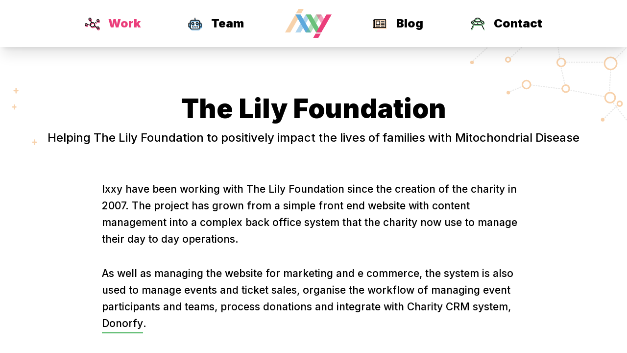

--- FILE ---
content_type: text/html; charset=utf-8
request_url: https://ixxy.co.uk/work/the-lily-foundation/
body_size: 7887
content:


<!DOCTYPE html>
<html lang="en" class="md:text-lg lg:text-xl xl:text-2xl bg-gray-200">
<head>
    
        <script defer data-domain="ixxy.co.uk" src="https://plausible.io/js/script.js"></script>
    
    <title>The Lily Foundation - ixxy - our work - Ixxy Ltd</title>
    <meta charset="utf-8">
    <meta name="viewport" content="width=device-width, initial-scale=1.0">
    <meta name="referrer" content="strict-origin-when-cross-origin">
    <meta name="description" content="Helping The Lily Foundation to positively impact the lives of families with Mitochondrial Disease">
    <meta name="keywords" content="">
    <link rel="shortcut icon" href="/static/images/favicon.ico" type="image/x-icon">
    <link rel="stylesheet" type="text/css" href="https://fonts.googleapis.com/css2?family=Inter:wght@300;500;900&display=swap">
    <link rel="stylesheet" href="/static/CACHE/css/output.2ad7cec12e53.css" type="text/css">

    
    
        <script src="/static/js/vendor/raven.min.js"></script>
        <script>Raven.config('//c74683a041694ba1adb69376e6ca0cbf@sentry.ixxy.co.uk/32').install()</script>
    
        <!-- Google Tag Manager -->
        <script>(function(w,d,s,l,i){w[l]=w[l]||[];w[l].push({'gtm.start':
        new Date().getTime(),event:'gtm.js'});var f=d.getElementsByTagName(s)[0],
        j=d.createElement(s),dl=l!='dataLayer'?'&l='+l:'';j.async=true;j.src=
        'https://www.googletagmanager.com/gtm.js?id='+i+dl;f.parentNode.insertBefore(j,f);
        })(window,document,'script','dataLayer','GTM-K68FVT4N');</script>
        <!-- End Google Tag Manager -->

</head>
<body id="pWorkItem">
        <!-- Google Tag Manager (noscript) -->
        <noscript><iframe src="https://www.googletagmanager.com/ns.html?id=GTM-K68FVT4N"
        height="0" width="0" style="display:none;visibility:hidden"></iframe></noscript>
        <!-- End Google Tag Manager (noscript) -->
    <!-- Include all compiled plugins (below), or include individual files as needed -->
    
        
        
    
    <div class="min-h-screen flex flex-col justify-start items-stretch bg-white">
        
            <div class="z-40">
    <div class=" fixed lg:relative top-0 left-0 w-full py-3 md:h-16 shadow-xl flex justify-center bg-white">
        <div class=" focus-within:w-full focus-within:h-full h-0 w-0 z-10 absolute top-0 left-0 flex items-center justify-center font-display py-1 focus:h-full bg-white font-bold text-lg text-center overflow-hidden">
            <a href="#content" class="content-link">Skip to content</a>
        </div>
        <svg viewBox="0 0 65 41" fill="none" xmlns="http://www.w3.org/2000/svg" class="h-10 lg:hidden">
            <path opacity="0.5"
                  d="M0 32.9185H7.2102L10.8261 26.6432L14.4204 20.3895L18.0363 14.1141L21.6522 7.83878H14.4204L10.8261 14.1141L7.2102 20.3895L3.59427 26.6432L0 32.9185Z"
                  fill="#EFA456"></path>
            <path opacity="0.5"
                  d="M14.4204 32.9185H21.6522L25.2465 26.6432L28.8624 20.3895L32.4783 14.1141L36.0726 7.83878H28.8624L25.2465 14.1141L21.6522 20.3895L18.0363 26.6432L14.4204 32.9185Z"
                  fill="#5DA9DD"></path>
            <path d="M14.4204 7.83878H21.6522L25.2465 14.1141L28.8624 20.3895L32.4783 26.6432L36.0726 32.9185H28.8624L25.2465 26.6432L21.6522 20.3895L18.0363 14.1141L14.4204 7.83878Z"
                  fill="#5DA9DD"></path>
            <path opacity="0.5"
                  d="M28.9057 32.9185H36.1376L39.7318 26.6432L43.3478 20.3895L46.9637 14.1141L50.558 7.83878H43.3478L39.7318 14.1141L36.1376 20.3895L32.5216 26.6432L28.9057 32.9185Z"
                  fill="#6AC17B"></path>
            <path d="M28.9057 7.83878H36.1376L39.7318 14.1141L43.3478 20.3895L46.9637 26.6432L50.558 32.9185H43.3478L39.7318 26.6432L36.1376 20.3895L32.5216 14.1141L28.9057 7.83878Z"
                  fill="#6AC17B"></path>
            <path d="M43.3478 32.9185H50.558L54.1739 26.6432L57.7898 20.3895L61.3841 14.1141L65 7.83878H57.7898L54.1739 14.1141L50.558 20.3895L46.9637 26.6432L43.3478 32.9185Z"
                  fill="#EB3E7B"></path>
            <path opacity="0.5" d="M18.9024 0L15.2865 6.27537H22.4967L26.1126 0H18.9024Z" fill="#EFA456"></path>
            <path d="M42.6549 34.482L39.039 40.7574H46.2708L49.8651 34.482H42.6549Z" fill="#EB3E7B"></path>
            <path opacity="0.5"
                  d="M43.3478 7.83878H50.558L54.1739 14.1141L57.7898 20.3895L54.1739 26.6432L50.558 20.3895L46.9637 14.1141L43.3478 7.83878Z"
                  fill="#EB3E7B"></path>
        </svg>
        <nav class="flex items-center h-full hidden lg:block">
            <ul class="flex items-center h-full text-base font-display font-black">
                <li class="flex items-center order-2">
                    <a href="/" aria-current="page" class="active:text-black focus:outline-none focus:bg-focus inline-block h-full">
                        <svg viewBox="0 0 65 41" fill="none" xmlns="http://www.w3.org/2000/svg" class="h-10 hidden lg:block px-6">
                            <path opacity="0.5" d="M0 32.9185H7.2102L10.8261 26.6432L14.4204 20.3895L18.0363 14.1141L21.6522 7.83878H14.4204L10.8261 14.1141L7.2102 20.3895L3.59427 26.6432L0 32.9185Z" fill="#EFA456"></path>
                            <path opacity="0.5" d="M14.4204 32.9185H21.6522L25.2465 26.6432L28.8624 20.3895L32.4783 14.1141L36.0726 7.83878H28.8624L25.2465 14.1141L21.6522 20.3895L18.0363 26.6432L14.4204 32.9185Z" fill="#5DA9DD"></path>
                            <path d="M14.4204 7.83878H21.6522L25.2465 14.1141L28.8624 20.3895L32.4783 26.6432L36.0726 32.9185H28.8624L25.2465 26.6432L21.6522 20.3895L18.0363 14.1141L14.4204 7.83878Z" fill="#5DA9DD"></path>
                            <path opacity="0.5" d="M28.9057 32.9185H36.1376L39.7318 26.6432L43.3478 20.3895L46.9637 14.1141L50.558 7.83878H43.3478L39.7318 14.1141L36.1376 20.3895L32.5216 26.6432L28.9057 32.9185Z" fill="#6AC17B"></path>
                            <path d="M28.9057 7.83878H36.1376L39.7318 14.1141L43.3478 20.3895L46.9637 26.6432L50.558 32.9185H43.3478L39.7318 26.6432L36.1376 20.3895L32.5216 14.1141L28.9057 7.83878Z" fill="#6AC17B"></path>
                            <path d="M43.3478 32.9185H50.558L54.1739 26.6432L57.7898 20.3895L61.3841 14.1141L65 7.83878H57.7898L54.1739 14.1141L50.558 20.3895L46.9637 26.6432L43.3478 32.9185Z" fill="#EB3E7B"></path>
                            <path opacity="0.5" d="M18.9024 0L15.2865 6.27537H22.4967L26.1126 0H18.9024Z" fill="#EFA456"></path>
                            <path d="M42.6549 34.482L39.039 40.7574H46.2708L49.8651 34.482H42.6549Z" fill="#EB3E7B"></path>
                            <path opacity="0.5" d="M43.3478 7.83878H50.558L54.1739 14.1141L57.7898 20.3895L54.1739 26.6432L50.558 20.3895L46.9637 14.1141L43.3478 7.83878Z" fill="#EB3E7B"></path>
                        </svg>
                    </a>
                </li>
                <li class="flex items-center order-1">
                    <a href="/work/" class="active:text-black focus:outline-none focus:bg-focus flex items-center px-4 py-2 mx-4 text-brand-pink nuxt-link-active">
                        <span class="relative block w-6 mr-2">
                            <span class="absolute top-0 left-0 mix-blend-multiply text-brand-pink" style="transform:translate(1px,2px)">
                                <svg data-icon="chart-network" xmlns="http://www.w3.org/2000/svg" viewBox="0 0 640 512" aria-hidden="true" focusable="false" role="img" class="fill-current" style="height:1em">
                                    <path d="m513.6 202.8-19.2-25.6-48 36 19.2 25.6 48-36zM576 192c13.3 0 25.6-4 35.8-10.9 6.8-4.6 12.7-10.5 17.3-17.3C636 153.6 640 141.3 640 128c0-13.3-4-25.6-10.9-35.8-2.3-3.4-4.9-6.6-7.8-9.5-2.9-2.9-6.1-5.5-9.5-7.8C601.6 68 589.3 64 576 64s-25.6 4-35.8 10.9c-6.8 4.6-12.7 10.5-17.3 17.3C516 102.4 512 114.7 512 128c0 35.3 28.7 64 64 64zm0-96c17.6 0 32 14.4 32 32s-14.4 32-32 32-32-14.4-32-32 14.4-32 32-32zM99.8 250.9C89.6 244 77.3 240 64 240s-25.6 4-35.8 10.9c-6.8 4.6-12.7 10.5-17.3 17.3C4 278.4 0 290.7 0 304c0 35.3 28.7 64 64 64s64-28.7 64-64c0-13.3-4-25.6-10.9-35.8-4.6-6.8-10.5-12.7-17.3-17.3zM64 336c-17.6 0-32-14.4-32-32s14.4-32 32-32 32 14.4 32 32-14.4 32-32 32zm88-16h48v-32h-48v32zm469.3 82.7c-2.9-2.9-6.1-5.5-9.5-7.8C601.6 388 589.3 384 576 384s-25.6 4-35.8 10.9c-3.3 2.2-6.3 4.7-9.1 7.5l-91.8-55.1c5.6-13.3 8.7-28 8.7-43.3 0-61.9-50.1-112-112-112-11.3 0-21.9 2.2-32.2 5.2l-39.3-84.1C278.8 101.4 288 83.9 288 64c0-13.3-4-25.6-10.9-35.8-4.6-6.8-10.5-12.7-17.3-17.3C249.6 4 237.3 0 224 0s-25.6 4-35.8 10.9c-6.8 4.6-12.7 10.5-17.3 17.3C164 38.4 160 50.7 160 64c0 35.3 28.7 64 64 64 4 0 7.9-.5 11.7-1.2l39 83.6c-30.5 20-50.7 54.4-50.7 93.6 0 61.9 50.1 112 112 112 35 0 65.8-16.4 86.4-41.5l92.4 55.4c-1.7 5.8-2.7 11.8-2.7 18.1 0 35.3 28.7 64 64 64 13.3 0 25.6-4 35.8-10.9 6.8-4.6 12.7-10.5 17.3-17.3C636 473.6 640 461.3 640 448c0-13.3-4-25.6-10.9-35.8-2.3-3.4-5-6.6-7.8-9.5zM224 96c-17.6 0-32-14.4-32-32s14.4-32 32-32 32 14.4 32 32-14.4 32-32 32zm112 288c-44.1 0-80-35.9-80-80s35.9-80 80-80 80 35.9 80 80-35.9 80-80 80zm240 96c-17.6 0-32-14.4-32-32s14.4-32 32-32 32 14.4 32 32-14.4 32-32 32z"></path>
                                </svg>
                            </span>
                            <span class="text-black">
                                <svg data-icon="chart-network" xmlns="http://www.w3.org/2000/svg" viewBox="0 0 640 512" aria-hidden="true" focusable="false" role="img" class="fill-current" style="height:1em">
                                    <path d="m513.6 202.8-19.2-25.6-48 36 19.2 25.6 48-36zM576 192c13.3 0 25.6-4 35.8-10.9 6.8-4.6 12.7-10.5 17.3-17.3C636 153.6 640 141.3 640 128c0-13.3-4-25.6-10.9-35.8-2.3-3.4-4.9-6.6-7.8-9.5-2.9-2.9-6.1-5.5-9.5-7.8C601.6 68 589.3 64 576 64s-25.6 4-35.8 10.9c-6.8 4.6-12.7 10.5-17.3 17.3C516 102.4 512 114.7 512 128c0 35.3 28.7 64 64 64zm0-96c17.6 0 32 14.4 32 32s-14.4 32-32 32-32-14.4-32-32 14.4-32 32-32zM99.8 250.9C89.6 244 77.3 240 64 240s-25.6 4-35.8 10.9c-6.8 4.6-12.7 10.5-17.3 17.3C4 278.4 0 290.7 0 304c0 35.3 28.7 64 64 64s64-28.7 64-64c0-13.3-4-25.6-10.9-35.8-4.6-6.8-10.5-12.7-17.3-17.3zM64 336c-17.6 0-32-14.4-32-32s14.4-32 32-32 32 14.4 32 32-14.4 32-32 32zm88-16h48v-32h-48v32zm469.3 82.7c-2.9-2.9-6.1-5.5-9.5-7.8C601.6 388 589.3 384 576 384s-25.6 4-35.8 10.9c-3.3 2.2-6.3 4.7-9.1 7.5l-91.8-55.1c5.6-13.3 8.7-28 8.7-43.3 0-61.9-50.1-112-112-112-11.3 0-21.9 2.2-32.2 5.2l-39.3-84.1C278.8 101.4 288 83.9 288 64c0-13.3-4-25.6-10.9-35.8-4.6-6.8-10.5-12.7-17.3-17.3C249.6 4 237.3 0 224 0s-25.6 4-35.8 10.9c-6.8 4.6-12.7 10.5-17.3 17.3C164 38.4 160 50.7 160 64c0 35.3 28.7 64 64 64 4 0 7.9-.5 11.7-1.2l39 83.6c-30.5 20-50.7 54.4-50.7 93.6 0 61.9 50.1 112 112 112 35 0 65.8-16.4 86.4-41.5l92.4 55.4c-1.7 5.8-2.7 11.8-2.7 18.1 0 35.3 28.7 64 64 64 13.3 0 25.6-4 35.8-10.9 6.8-4.6 12.7-10.5 17.3-17.3C636 473.6 640 461.3 640 448c0-13.3-4-25.6-10.9-35.8-2.3-3.4-5-6.6-7.8-9.5zM224 96c-17.6 0-32-14.4-32-32s14.4-32 32-32 32 14.4 32 32-14.4 32-32 32zm112 288c-44.1 0-80-35.9-80-80s35.9-80 80-80 80 35.9 80 80-35.9 80-80 80zm240 96c-17.6 0-32-14.4-32-32s14.4-32 32-32 32 14.4 32 32-14.4 32-32 32z"></path>
                                </svg>
                            </span>
                        </span>
                        Work
                    </a>
                </li>
                <li class="flex items-center order-1">
                    <a href="/team/" class="active:text-black focus:outline-none focus:bg-focus flex items-center px-4 py-2 mx-4 ">
                        <span class="relative block w-6 mr-2">
                            <span class="absolute top-0 left-0 mix-blend-multiply text-brand-blue" style="transform:translate(1px,2px)">
                                <svg data-icon="robot" xmlns="http://www.w3.org/2000/svg" viewBox="0 0 640 512" aria-hidden="true" focusable="false" role="img" class="fill-current" style="height:1em">
                                    <path d="M192 416h64v-32h-64zm384-192h-32v-32a96 96 0 0 0-96-96H336V16a16 16 0 0 0-32 0v80H192a96 96 0 0 0-96 96v32H64a32 32 0 0 0-32 32v128a32 32 0 0 0 32 32h32a96 96 0 0 0 96 96h256a96 96 0 0 0 96-96h32a32 32 0 0 0 32-32V256a32 32 0 0 0-32-32zM96 384H64V256h32zm416 32a64.19 64.19 0 0 1-64 64H192a64.19 64.19 0 0 1-64-64V192a64 64 0 0 1 64-64h256a64 64 0 0 1 64 64zm64-32h-32V256h32zM416 192a64 64 0 1 0 64 64 64.073 64.073 0 0 0-64-64zm0 96a32 32 0 1 1 32-32 31.972 31.972 0 0 1-32 32zm-32 128h64v-32h-64zm-96 0h64v-32h-64zm-64-224a64 64 0 1 0 64 64 64.073 64.073 0 0 0-64-64zm0 96a32 32 0 1 1 32-32 31.972 31.972 0 0 1-32 32z"></path>
                                </svg>
                            </span>
                            <span class="text-black">
                                <svg data-icon="robot" xmlns="http://www.w3.org/2000/svg" viewBox="0 0 640 512" aria-hidden="true" focusable="false" role="img" class="fill-current" style="height:1em">
                                    <path d="M192 416h64v-32h-64zm384-192h-32v-32a96 96 0 0 0-96-96H336V16a16 16 0 0 0-32 0v80H192a96 96 0 0 0-96 96v32H64a32 32 0 0 0-32 32v128a32 32 0 0 0 32 32h32a96 96 0 0 0 96 96h256a96 96 0 0 0 96-96h32a32 32 0 0 0 32-32V256a32 32 0 0 0-32-32zM96 384H64V256h32zm416 32a64.19 64.19 0 0 1-64 64H192a64.19 64.19 0 0 1-64-64V192a64 64 0 0 1 64-64h256a64 64 0 0 1 64 64zm64-32h-32V256h32zM416 192a64 64 0 1 0 64 64 64.073 64.073 0 0 0-64-64zm0 96a32 32 0 1 1 32-32 31.972 31.972 0 0 1-32 32zm-32 128h64v-32h-64zm-96 0h64v-32h-64zm-64-224a64 64 0 1 0 64 64 64.073 64.073 0 0 0-64-64zm0 96a32 32 0 1 1 32-32 31.972 31.972 0 0 1-32 32z"></path>
                                </svg>
                            </span>
                        </span>
                        Team
                    </a>
                </li>
                <li class="flex items-center order-3">
                    <a href="/posts/" class="active:text-black focus:outline-none focus:bg-focus flex items-center px-4 py-2 mx-4 ">
                        <span class="relative block w-6 mr-2">
                            <span class="absolute top-0 left-0 mix-blend-multiply text-brand-russet" style="transform:translate(1px,2px)">
                                <svg data-icon="newspaper" xmlns="http://www.w3.org/2000/svg" viewBox="0 0 576 512" aria-hidden="true" focusable="false" role="img" class="fill-current" style="height:1em">
                                    <path d="M552 64H88c-13.234 0-24 10.767-24 24v8H24c-13.255 0-24 10.745-24 24v280c0 26.51 21.49 48 48 48h504c13.233 0 24-10.767 24-24V88c0-13.233-10.767-24-24-24zM32 400V128h32v272c0 8.822-7.178 16-16 16s-16-7.178-16-16zm512 16H93.258A47.897 47.897 0 0 0 96 400V96h448v320zm-404-96h168c6.627 0 12-5.373 12-12V140c0-6.627-5.373-12-12-12H140c-6.627 0-12 5.373-12 12v168c0 6.627 5.373 12 12 12zm20-160h128v128H160V160zm-32 212v-8c0-6.627 5.373-12 12-12h168c6.627 0 12 5.373 12 12v8c0 6.627-5.373 12-12 12H140c-6.627 0-12-5.373-12-12zm224 0v-8c0-6.627 5.373-12 12-12h136c6.627 0 12 5.373 12 12v8c0 6.627-5.373 12-12 12H364c-6.627 0-12-5.373-12-12zm0-64v-8c0-6.627 5.373-12 12-12h136c6.627 0 12 5.373 12 12v8c0 6.627-5.373 12-12 12H364c-6.627 0-12-5.373-12-12zm0-128v-8c0-6.627 5.373-12 12-12h136c6.627 0 12 5.373 12 12v8c0 6.627-5.373 12-12 12H364c-6.627 0-12-5.373-12-12zm0 64v-8c0-6.627 5.373-12 12-12h136c6.627 0 12 5.373 12 12v8c0 6.627-5.373 12-12 12H364c-6.627 0-12-5.373-12-12z"></path>
                                </svg>
                            </span>
                            <span class="text-black">
                                <svg data-icon="newspaper" xmlns="http://www.w3.org/2000/svg" viewBox="0 0 576 512" aria-hidden="true" focusable="false" role="img" class="fill-current" style="height:1em">
                                    <path d="M552 64H88c-13.234 0-24 10.767-24 24v8H24c-13.255 0-24 10.745-24 24v280c0 26.51 21.49 48 48 48h504c13.233 0 24-10.767 24-24V88c0-13.233-10.767-24-24-24zM32 400V128h32v272c0 8.822-7.178 16-16 16s-16-7.178-16-16zm512 16H93.258A47.897 47.897 0 0 0 96 400V96h448v320zm-404-96h168c6.627 0 12-5.373 12-12V140c0-6.627-5.373-12-12-12H140c-6.627 0-12 5.373-12 12v168c0 6.627 5.373 12 12 12zm20-160h128v128H160V160zm-32 212v-8c0-6.627 5.373-12 12-12h168c6.627 0 12 5.373 12 12v8c0 6.627-5.373 12-12 12H140c-6.627 0-12-5.373-12-12zm224 0v-8c0-6.627 5.373-12 12-12h136c6.627 0 12 5.373 12 12v8c0 6.627-5.373 12-12 12H364c-6.627 0-12-5.373-12-12zm0-64v-8c0-6.627 5.373-12 12-12h136c6.627 0 12 5.373 12 12v8c0 6.627-5.373 12-12 12H364c-6.627 0-12-5.373-12-12zm0-128v-8c0-6.627 5.373-12 12-12h136c6.627 0 12 5.373 12 12v8c0 6.627-5.373 12-12 12H364c-6.627 0-12-5.373-12-12zm0 64v-8c0-6.627 5.373-12 12-12h136c6.627 0 12 5.373 12 12v8c0 6.627-5.373 12-12 12H364c-6.627 0-12-5.373-12-12z"></path>
                                </svg>
                            </span>
                        </span>
                        Blog
                    </a>
                </li>
                <li class="flex items-center order-3">
                    <a href="/contact/" class="active:text-black focus:outline-none focus:bg-focus flex items-center px-4 py-2 mx-4 ">
                        <span class="relative block w-6 mr-2">
                            <span class="absolute top-0 left-0 mix-blend-multiply text-brand-green" style="transform:translate(1px,2px)">
                                <svg data-icon="ufo-beam" xmlns="http://www.w3.org/2000/svg" viewBox="0 0 640 512" aria-hidden="true" focusable="false" role="img" class="fill-current" style="height:1em">
                                    <path d="M320 216a24 24 0 1 0 24 24 24 24 0 0 0-24-24zm-168-32a24 24 0 1 0 24 24 24 24 0 0 0-24-24zm336 0a24 24 0 1 0 24 24 24 24 0 0 0-24-24zm120 24c0-40.93-56.926-76.453-141.219-95.986C449.064 47.33 389.365 0 320 0S190.936 47.33 173.219 112.014C88.926 131.547 32 167.07 32 208c0 61.856 128.941 112 288 112s288-50.144 288-112zM320 32a119.898 119.898 0 0 1 119.799 110.957C404.043 153.803 363.303 160 320 160s-84.043-6.197-119.799-17.043A119.898 119.898 0 0 1 320 32zm0 256c-165.64 0-256-52.848-256-80 0-17.137 36.58-44.332 104.795-62.187 1.178 12.775 9.512 23.943 22.117 27.767C231.21 185.803 274.641 192 320 192s88.791-6.197 129.088-18.42c12.605-3.824 20.94-14.992 22.117-27.767C539.42 163.668 576 190.863 576 208c0 27.152-90.36 80-256 80zm200.908 34.252c-9.988 3.41-20.306 6.596-31.09 9.426l88.711 175.898a8 8 0 0 0 10.733 3.578l14.314-7.158a8.001 8.001 0 0 0 3.578-10.732zM32.846 493.264a8.001 8.001 0 0 0 3.578 10.732l14.314 7.158a8 8 0 0 0 10.733-3.578l88.71-175.898c-10.783-2.83-21.1-6.016-31.09-9.426z"></path>
                                </svg>
                            </span>
                            <span class="text-black">
                                <svg data-icon="ufo-beam" xmlns="http://www.w3.org/2000/svg" viewBox="0 0 640 512" aria-hidden="true" focusable="false" role="img" class="fill-current" style="height:1em">
                                    <path d="M320 216a24 24 0 1 0 24 24 24 24 0 0 0-24-24zm-168-32a24 24 0 1 0 24 24 24 24 0 0 0-24-24zm336 0a24 24 0 1 0 24 24 24 24 0 0 0-24-24zm120 24c0-40.93-56.926-76.453-141.219-95.986C449.064 47.33 389.365 0 320 0S190.936 47.33 173.219 112.014C88.926 131.547 32 167.07 32 208c0 61.856 128.941 112 288 112s288-50.144 288-112zM320 32a119.898 119.898 0 0 1 119.799 110.957C404.043 153.803 363.303 160 320 160s-84.043-6.197-119.799-17.043A119.898 119.898 0 0 1 320 32zm0 256c-165.64 0-256-52.848-256-80 0-17.137 36.58-44.332 104.795-62.187 1.178 12.775 9.512 23.943 22.117 27.767C231.21 185.803 274.641 192 320 192s88.791-6.197 129.088-18.42c12.605-3.824 20.94-14.992 22.117-27.767C539.42 163.668 576 190.863 576 208c0 27.152-90.36 80-256 80zm200.908 34.252c-9.988 3.41-20.306 6.596-31.09 9.426l88.711 175.898a8 8 0 0 0 10.733 3.578l14.314-7.158a8.001 8.001 0 0 0 3.578-10.732zM32.846 493.264a8.001 8.001 0 0 0 3.578 10.732l14.314 7.158a8 8 0 0 0 10.733-3.578l88.71-175.898c-10.783-2.83-21.1-6.016-31.09-9.426z"></path>
                                </svg>
                            </span>
                        </span>
                        Contact
                    </a>
                </li>
            </ul>
        </nav>
    </div>
    <div class="bg-opacity-25 bg-black fixed w-full h-full top-0 left-0 bottom-0 right-0 lg:hidden z-40" style="display: none;"></div>
    <button id="mobile-nav-btn" title="Open" class="focus:outline-none focus:bg-focus focus:text-black active:bg-black active:text-white disabled:opacity-50 disabled:pointer-events-none lg:hidden z-50 fixed top-0 right-0 bg-white w-16 h-16 flex items-center justify-center">
        <span id="mobile-nav-text" class="sr-only">
            Open
        </span>
        <span id="mobile-nav-close-icon" class="text-4xl fill-current" style="display: none;">
            <svg data-icon="times" xmlns="http://www.w3.org/2000/svg" viewBox="0 0 320 512" aria-hidden="true"
                 focusable="false" role="img" class="fill-current" style="height:1em">
                <path d="M193.94 256 296.5 153.44l21.15-21.15c3.12-3.12 3.12-8.19 0-11.31l-22.63-22.63c-3.12-3.12-8.19-3.12-11.31 0L160 222.06 36.29 98.34c-3.12-3.12-8.19-3.12-11.31 0L2.34 120.97c-3.12 3.12-3.12 8.19 0 11.31L126.06 256 2.34 379.71c-3.12 3.12-3.12 8.19 0 11.31l22.63 22.63c3.12 3.12 8.19 3.12 11.31 0L160 289.94 262.56 392.5l21.15 21.15c3.12 3.12 8.19 3.12 11.31 0l22.63-22.63c3.12-3.12 3.12-8.19 0-11.31L193.94 256z"></path>
            </svg>
        </span>
        <span id="mobile-nav-open-icon" class="text-3xl fill-current" style="">
            <svg data-icon="bars" xmlns="http://www.w3.org/2000/svg" viewBox="0 0 448 512" aria-hidden="true" focusable="false" role="img" class="fill-current" style="height:1em">
                <path d="M436 124H12c-6.627 0-12-5.373-12-12V80c0-6.627 5.373-12 12-12h424c6.627 0 12 5.373 12 12v32c0 6.627-5.373 12-12 12zm0 160H12c-6.627 0-12-5.373-12-12v-32c0-6.627 5.373-12 12-12h424c6.627 0 12 5.373 12 12v32c0 6.627-5.373 12-12 12zm0 160H12c-6.627 0-12-5.373-12-12v-32c0-6.627 5.373-12 12-12h424c6.627 0 12 5.373 12 12v32c0 6.627-5.373 12-12 12z"></path>
            </svg>
        </span>
    </button>
    <nav class=" lg:hidden z-50 fixed top-0 left-0 w-full font-display font-black">
        <ul id="mobile-nav" class="absolute top-0 left-0 text-2xl flex flex-col py-3 shadow-xl min-h-screen bg-white" style="display: none;">
            <li>
                <a href="/" aria-current="page" class="active:text-black focus:outline-none focus:bg-focus flex items-center pl-5 pr-12 py-4 border-b border-brand-russet border-opacity-50 ">
                    <span class="relative block w-8 mr-3">
                        <span class="absolute top-0 left-0 mix-blend-multiply text-brand-green" style="transform:translate(1px,2px)">
                            <svg data-icon="home-lg" xmlns="http://www.w3.org/2000/svg" viewBox="0 0 576 512" aria-hidden="true" focusable="false" role="img" class="fill-current" style="height:1em">
                                <path d="M573.48 219.91 512 170.42V72a8 8 0 0 0-8-8h-16a8 8 0 0 0-8 8v72.6L310.6 8a35.85 35.85 0 0 0-45.19 0L2.53 219.91a6.71 6.71 0 0 0-1 9.5l14.2 17.5a6.82 6.82 0 0 0 9.6 1L64 216.72V496a16 16 0 0 0 16 16h416a16 16 0 0 0 16-16V216.82l38.8 31.29a6.83 6.83 0 0 0 9.6-1l14.19-17.5a7.14 7.14 0 0 0-1.11-9.7zM336 480h-96V320h96zm144 0H368V304a16 16 0 0 0-16-16H224a16 16 0 0 0-16 16v176H96V190.92l187.71-151.4a6.63 6.63 0 0 1 8.4 0L480 191z"></path>
                            </svg>
                        </span>
                        <span class="text-black">
                            <svg data-icon="home-lg" xmlns="http://www.w3.org/2000/svg" viewBox="0 0 576 512" aria-hidden="true" focusable="false" role="img" class="fill-current" style="height:1em">
                                <path d="M573.48 219.91 512 170.42V72a8 8 0 0 0-8-8h-16a8 8 0 0 0-8 8v72.6L310.6 8a35.85 35.85 0 0 0-45.19 0L2.53 219.91a6.71 6.71 0 0 0-1 9.5l14.2 17.5a6.82 6.82 0 0 0 9.6 1L64 216.72V496a16 16 0 0 0 16 16h416a16 16 0 0 0 16-16V216.82l38.8 31.29a6.83 6.83 0 0 0 9.6-1l14.19-17.5a7.14 7.14 0 0 0-1.11-9.7zM336 480h-96V320h96zm144 0H368V304a16 16 0 0 0-16-16H224a16 16 0 0 0-16 16v176H96V190.92l187.71-151.4a6.63 6.63 0 0 1 8.4 0L480 191z"></path>
                            </svg>
                        </span>
                    </span>
                    Home
                </a>
            </li>
            <li>
                <a href="/work/" class="active:text-black focus:outline-none focus:bg-focus flex items-center pl-5 pr-12 py-4 border-b border-brand-russet border-opacity-50 text-brand-pink nuxt-link-active">
                    <span class="relative block w-8 mr-3">
                        <span class="absolute top-0 left-0 mix-blend-multiply text-brand-pink" style="transform:translate(1px,2px)">
                            <svg data-icon="chart-network" xmlns="http://www.w3.org/2000/svg" viewBox="0 0 640 512" aria-hidden="true" focusable="false" role="img" class="fill-current" style="height:1em">
                                <path d="m513.6 202.8-19.2-25.6-48 36 19.2 25.6 48-36zM576 192c13.3 0 25.6-4 35.8-10.9 6.8-4.6 12.7-10.5 17.3-17.3C636 153.6 640 141.3 640 128c0-13.3-4-25.6-10.9-35.8-2.3-3.4-4.9-6.6-7.8-9.5-2.9-2.9-6.1-5.5-9.5-7.8C601.6 68 589.3 64 576 64s-25.6 4-35.8 10.9c-6.8 4.6-12.7 10.5-17.3 17.3C516 102.4 512 114.7 512 128c0 35.3 28.7 64 64 64zm0-96c17.6 0 32 14.4 32 32s-14.4 32-32 32-32-14.4-32-32 14.4-32 32-32zM99.8 250.9C89.6 244 77.3 240 64 240s-25.6 4-35.8 10.9c-6.8 4.6-12.7 10.5-17.3 17.3C4 278.4 0 290.7 0 304c0 35.3 28.7 64 64 64s64-28.7 64-64c0-13.3-4-25.6-10.9-35.8-4.6-6.8-10.5-12.7-17.3-17.3zM64 336c-17.6 0-32-14.4-32-32s14.4-32 32-32 32 14.4 32 32-14.4 32-32 32zm88-16h48v-32h-48v32zm469.3 82.7c-2.9-2.9-6.1-5.5-9.5-7.8C601.6 388 589.3 384 576 384s-25.6 4-35.8 10.9c-3.3 2.2-6.3 4.7-9.1 7.5l-91.8-55.1c5.6-13.3 8.7-28 8.7-43.3 0-61.9-50.1-112-112-112-11.3 0-21.9 2.2-32.2 5.2l-39.3-84.1C278.8 101.4 288 83.9 288 64c0-13.3-4-25.6-10.9-35.8-4.6-6.8-10.5-12.7-17.3-17.3C249.6 4 237.3 0 224 0s-25.6 4-35.8 10.9c-6.8 4.6-12.7 10.5-17.3 17.3C164 38.4 160 50.7 160 64c0 35.3 28.7 64 64 64 4 0 7.9-.5 11.7-1.2l39 83.6c-30.5 20-50.7 54.4-50.7 93.6 0 61.9 50.1 112 112 112 35 0 65.8-16.4 86.4-41.5l92.4 55.4c-1.7 5.8-2.7 11.8-2.7 18.1 0 35.3 28.7 64 64 64 13.3 0 25.6-4 35.8-10.9 6.8-4.6 12.7-10.5 17.3-17.3C636 473.6 640 461.3 640 448c0-13.3-4-25.6-10.9-35.8-2.3-3.4-5-6.6-7.8-9.5zM224 96c-17.6 0-32-14.4-32-32s14.4-32 32-32 32 14.4 32 32-14.4 32-32 32zm112 288c-44.1 0-80-35.9-80-80s35.9-80 80-80 80 35.9 80 80-35.9 80-80 80zm240 96c-17.6 0-32-14.4-32-32s14.4-32 32-32 32 14.4 32 32-14.4 32-32 32z"></path>
                            </svg>
                        </span>
                        <span class="text-black">
                            <svg data-icon="chart-network" xmlns="http://www.w3.org/2000/svg" viewBox="0 0 640 512" aria-hidden="true" focusable="false" role="img" class="fill-current" style="height:1em">
                                <path d="m513.6 202.8-19.2-25.6-48 36 19.2 25.6 48-36zM576 192c13.3 0 25.6-4 35.8-10.9 6.8-4.6 12.7-10.5 17.3-17.3C636 153.6 640 141.3 640 128c0-13.3-4-25.6-10.9-35.8-2.3-3.4-4.9-6.6-7.8-9.5-2.9-2.9-6.1-5.5-9.5-7.8C601.6 68 589.3 64 576 64s-25.6 4-35.8 10.9c-6.8 4.6-12.7 10.5-17.3 17.3C516 102.4 512 114.7 512 128c0 35.3 28.7 64 64 64zm0-96c17.6 0 32 14.4 32 32s-14.4 32-32 32-32-14.4-32-32 14.4-32 32-32zM99.8 250.9C89.6 244 77.3 240 64 240s-25.6 4-35.8 10.9c-6.8 4.6-12.7 10.5-17.3 17.3C4 278.4 0 290.7 0 304c0 35.3 28.7 64 64 64s64-28.7 64-64c0-13.3-4-25.6-10.9-35.8-4.6-6.8-10.5-12.7-17.3-17.3zM64 336c-17.6 0-32-14.4-32-32s14.4-32 32-32 32 14.4 32 32-14.4 32-32 32zm88-16h48v-32h-48v32zm469.3 82.7c-2.9-2.9-6.1-5.5-9.5-7.8C601.6 388 589.3 384 576 384s-25.6 4-35.8 10.9c-3.3 2.2-6.3 4.7-9.1 7.5l-91.8-55.1c5.6-13.3 8.7-28 8.7-43.3 0-61.9-50.1-112-112-112-11.3 0-21.9 2.2-32.2 5.2l-39.3-84.1C278.8 101.4 288 83.9 288 64c0-13.3-4-25.6-10.9-35.8-4.6-6.8-10.5-12.7-17.3-17.3C249.6 4 237.3 0 224 0s-25.6 4-35.8 10.9c-6.8 4.6-12.7 10.5-17.3 17.3C164 38.4 160 50.7 160 64c0 35.3 28.7 64 64 64 4 0 7.9-.5 11.7-1.2l39 83.6c-30.5 20-50.7 54.4-50.7 93.6 0 61.9 50.1 112 112 112 35 0 65.8-16.4 86.4-41.5l92.4 55.4c-1.7 5.8-2.7 11.8-2.7 18.1 0 35.3 28.7 64 64 64 13.3 0 25.6-4 35.8-10.9 6.8-4.6 12.7-10.5 17.3-17.3C636 473.6 640 461.3 640 448c0-13.3-4-25.6-10.9-35.8-2.3-3.4-5-6.6-7.8-9.5zM224 96c-17.6 0-32-14.4-32-32s14.4-32 32-32 32 14.4 32 32-14.4 32-32 32zm112 288c-44.1 0-80-35.9-80-80s35.9-80 80-80 80 35.9 80 80-35.9 80-80 80zm240 96c-17.6 0-32-14.4-32-32s14.4-32 32-32 32 14.4 32 32-14.4 32-32 32z"></path>
                            </svg>
                        </span>
                    </span>
                    Work
                </a>
            </li>
            <li>
                <a href="/team/" class="active:text-black focus:outline-none focus:bg-focus flex items-center pl-5 pr-12 py-4 border-b border-brand-russet border-opacity-50 ">
                    <span class="relative block w-8 mr-3">
                        <span class="absolute top-0 left-0 mix-blend-multiply text-brand-blue" style="transform:translate(1px,2px)">
                            <svg data-icon="robot" xmlns="http://www.w3.org/2000/svg" viewBox="0 0 640 512" aria-hidden="true" focusable="false" role="img" class="fill-current" style="height:1em">
                                <path d="M192 416h64v-32h-64zm384-192h-32v-32a96 96 0 0 0-96-96H336V16a16 16 0 0 0-32 0v80H192a96 96 0 0 0-96 96v32H64a32 32 0 0 0-32 32v128a32 32 0 0 0 32 32h32a96 96 0 0 0 96 96h256a96 96 0 0 0 96-96h32a32 32 0 0 0 32-32V256a32 32 0 0 0-32-32zM96 384H64V256h32zm416 32a64.19 64.19 0 0 1-64 64H192a64.19 64.19 0 0 1-64-64V192a64 64 0 0 1 64-64h256a64 64 0 0 1 64 64zm64-32h-32V256h32zM416 192a64 64 0 1 0 64 64 64.073 64.073 0 0 0-64-64zm0 96a32 32 0 1 1 32-32 31.972 31.972 0 0 1-32 32zm-32 128h64v-32h-64zm-96 0h64v-32h-64zm-64-224a64 64 0 1 0 64 64 64.073 64.073 0 0 0-64-64zm0 96a32 32 0 1 1 32-32 31.972 31.972 0 0 1-32 32z"></path>
                            </svg>
                        </span>
                        <span class="text-black">
                            <svg data-icon="robot" xmlns="http://www.w3.org/2000/svg" viewBox="0 0 640 512" aria-hidden="true" focusable="false" role="img" class="fill-current" style="height:1em">
                                <path d="M192 416h64v-32h-64zm384-192h-32v-32a96 96 0 0 0-96-96H336V16a16 16 0 0 0-32 0v80H192a96 96 0 0 0-96 96v32H64a32 32 0 0 0-32 32v128a32 32 0 0 0 32 32h32a96 96 0 0 0 96 96h256a96 96 0 0 0 96-96h32a32 32 0 0 0 32-32V256a32 32 0 0 0-32-32zM96 384H64V256h32zm416 32a64.19 64.19 0 0 1-64 64H192a64.19 64.19 0 0 1-64-64V192a64 64 0 0 1 64-64h256a64 64 0 0 1 64 64zm64-32h-32V256h32zM416 192a64 64 0 1 0 64 64 64.073 64.073 0 0 0-64-64zm0 96a32 32 0 1 1 32-32 31.972 31.972 0 0 1-32 32zm-32 128h64v-32h-64zm-96 0h64v-32h-64zm-64-224a64 64 0 1 0 64 64 64.073 64.073 0 0 0-64-64zm0 96a32 32 0 1 1 32-32 31.972 31.972 0 0 1-32 32z"></path>
                            </svg>
                        </span>
                    </span>
                    Team
                </a>
            </li>
            <li>
                <a href="/posts/" class="active:text-black focus:outline-none focus:bg-focus flex items-center pl-5 pr-12 py-4 border-b border-brand-russet border-opacity-50 ">
                    <span class="relative block w-8 mr-3">
                        <span class="absolute top-0 left-0 mix-blend-multiply text-brand-russet" style="transform:translate(1px,2px)">
                            <svg data-icon="newspaper" xmlns="http://www.w3.org/2000/svg" viewBox="0 0 576 512" aria-hidden="true" focusable="false" role="img" class="fill-current" style="height:1em">
                                <path d="M552 64H88c-13.234 0-24 10.767-24 24v8H24c-13.255 0-24 10.745-24 24v280c0 26.51 21.49 48 48 48h504c13.233 0 24-10.767 24-24V88c0-13.233-10.767-24-24-24zM32 400V128h32v272c0 8.822-7.178 16-16 16s-16-7.178-16-16zm512 16H93.258A47.897 47.897 0 0 0 96 400V96h448v320zm-404-96h168c6.627 0 12-5.373 12-12V140c0-6.627-5.373-12-12-12H140c-6.627 0-12 5.373-12 12v168c0 6.627 5.373 12 12 12zm20-160h128v128H160V160zm-32 212v-8c0-6.627 5.373-12 12-12h168c6.627 0 12 5.373 12 12v8c0 6.627-5.373 12-12 12H140c-6.627 0-12-5.373-12-12zm224 0v-8c0-6.627 5.373-12 12-12h136c6.627 0 12 5.373 12 12v8c0 6.627-5.373 12-12 12H364c-6.627 0-12-5.373-12-12zm0-64v-8c0-6.627 5.373-12 12-12h136c6.627 0 12 5.373 12 12v8c0 6.627-5.373 12-12 12H364c-6.627 0-12-5.373-12-12zm0-128v-8c0-6.627 5.373-12 12-12h136c6.627 0 12 5.373 12 12v8c0 6.627-5.373 12-12 12H364c-6.627 0-12-5.373-12-12zm0 64v-8c0-6.627 5.373-12 12-12h136c6.627 0 12 5.373 12 12v8c0 6.627-5.373 12-12 12H364c-6.627 0-12-5.373-12-12z"></path>
                            </svg>
                        </span>
                        <span class="text-black">
                            <svg data-icon="newspaper" xmlns="http://www.w3.org/2000/svg" viewBox="0 0 576 512" aria-hidden="true" focusable="false" role="img" class="fill-current" style="height:1em">
                                <path d="M552 64H88c-13.234 0-24 10.767-24 24v8H24c-13.255 0-24 10.745-24 24v280c0 26.51 21.49 48 48 48h504c13.233 0 24-10.767 24-24V88c0-13.233-10.767-24-24-24zM32 400V128h32v272c0 8.822-7.178 16-16 16s-16-7.178-16-16zm512 16H93.258A47.897 47.897 0 0 0 96 400V96h448v320zm-404-96h168c6.627 0 12-5.373 12-12V140c0-6.627-5.373-12-12-12H140c-6.627 0-12 5.373-12 12v168c0 6.627 5.373 12 12 12zm20-160h128v128H160V160zm-32 212v-8c0-6.627 5.373-12 12-12h168c6.627 0 12 5.373 12 12v8c0 6.627-5.373 12-12 12H140c-6.627 0-12-5.373-12-12zm224 0v-8c0-6.627 5.373-12 12-12h136c6.627 0 12 5.373 12 12v8c0 6.627-5.373 12-12 12H364c-6.627 0-12-5.373-12-12zm0-64v-8c0-6.627 5.373-12 12-12h136c6.627 0 12 5.373 12 12v8c0 6.627-5.373 12-12 12H364c-6.627 0-12-5.373-12-12zm0-128v-8c0-6.627 5.373-12 12-12h136c6.627 0 12 5.373 12 12v8c0 6.627-5.373 12-12 12H364c-6.627 0-12-5.373-12-12zm0 64v-8c0-6.627 5.373-12 12-12h136c6.627 0 12 5.373 12 12v8c0 6.627-5.373 12-12 12H364c-6.627 0-12-5.373-12-12z"></path>
                            </svg>
                        </span>
                    </span>
                    Blog
                </a>
            </li>
            <li>
                <a href="/contact/" class="active:text-black focus:outline-none focus:bg-focus flex items-center pl-5 pr-12 py-4 border-b border-brand-russet border-opacity-50 ">
                    <span class="relative block w-8 mr-3">
                        <span class="absolute top-0 left-0 mix-blend-multiply text-brand-green" style="transform:translate(1px,2px)">
                            <svg data-icon="ufo-beam" xmlns="http://www.w3.org/2000/svg" viewBox="0 0 640 512" aria-hidden="true" focusable="false" role="img" class="fill-current" style="height:1em">
                                <path d="M320 216a24 24 0 1 0 24 24 24 24 0 0 0-24-24zm-168-32a24 24 0 1 0 24 24 24 24 0 0 0-24-24zm336 0a24 24 0 1 0 24 24 24 24 0 0 0-24-24zm120 24c0-40.93-56.926-76.453-141.219-95.986C449.064 47.33 389.365 0 320 0S190.936 47.33 173.219 112.014C88.926 131.547 32 167.07 32 208c0 61.856 128.941 112 288 112s288-50.144 288-112zM320 32a119.898 119.898 0 0 1 119.799 110.957C404.043 153.803 363.303 160 320 160s-84.043-6.197-119.799-17.043A119.898 119.898 0 0 1 320 32zm0 256c-165.64 0-256-52.848-256-80 0-17.137 36.58-44.332 104.795-62.187 1.178 12.775 9.512 23.943 22.117 27.767C231.21 185.803 274.641 192 320 192s88.791-6.197 129.088-18.42c12.605-3.824 20.94-14.992 22.117-27.767C539.42 163.668 576 190.863 576 208c0 27.152-90.36 80-256 80zm200.908 34.252c-9.988 3.41-20.306 6.596-31.09 9.426l88.711 175.898a8 8 0 0 0 10.733 3.578l14.314-7.158a8.001 8.001 0 0 0 3.578-10.732zM32.846 493.264a8.001 8.001 0 0 0 3.578 10.732l14.314 7.158a8 8 0 0 0 10.733-3.578l88.71-175.898c-10.783-2.83-21.1-6.016-31.09-9.426z"></path>
                            </svg>
                        </span>
                        <span class="text-black">
                            <svg data-icon="ufo-beam" xmlns="http://www.w3.org/2000/svg" viewBox="0 0 640 512" aria-hidden="true" focusable="false" role="img" class="fill-current" style="height:1em">
                                <path d="M320 216a24 24 0 1 0 24 24 24 24 0 0 0-24-24zm-168-32a24 24 0 1 0 24 24 24 24 0 0 0-24-24zm336 0a24 24 0 1 0 24 24 24 24 0 0 0-24-24zm120 24c0-40.93-56.926-76.453-141.219-95.986C449.064 47.33 389.365 0 320 0S190.936 47.33 173.219 112.014C88.926 131.547 32 167.07 32 208c0 61.856 128.941 112 288 112s288-50.144 288-112zM320 32a119.898 119.898 0 0 1 119.799 110.957C404.043 153.803 363.303 160 320 160s-84.043-6.197-119.799-17.043A119.898 119.898 0 0 1 320 32zm0 256c-165.64 0-256-52.848-256-80 0-17.137 36.58-44.332 104.795-62.187 1.178 12.775 9.512 23.943 22.117 27.767C231.21 185.803 274.641 192 320 192s88.791-6.197 129.088-18.42c12.605-3.824 20.94-14.992 22.117-27.767C539.42 163.668 576 190.863 576 208c0 27.152-90.36 80-256 80zm200.908 34.252c-9.988 3.41-20.306 6.596-31.09 9.426l88.711 175.898a8 8 0 0 0 10.733 3.578l14.314-7.158a8.001 8.001 0 0 0 3.578-10.732zM32.846 493.264a8.001 8.001 0 0 0 3.578 10.732l14.314 7.158a8 8 0 0 0 10.733-3.578l88.71-175.898c-10.783-2.83-21.1-6.016-31.09-9.426z"></path>
                            </svg>
                        </span>
                    </span>
                    Contact
                </a>
            </li>
        </ul>
    </nav>
</div>
        

        

<div class="min-h-screen flex flex-col justify-start items-stretch bg-white">
    <main id="content" class="flex-grow mt-16 lg:mt-0 min-h-content">
        <div class="bg-nodes-graphic">
            <div class="mx-auto px-3 max-w-3xl lg:items-center justify-center">
                <div class="mb-12 flex flex-col max-w-xl lg:max-w-full">
                    <header class="mt-16 lg:items-center justify-center text-center">
                        <h1 class="font-display font-black text-4xl mb-2 text-3xl">
                            The Lily Foundation
                        </h1>
                        <p class="font-medium lg:text-center leading-snug">
                            Helping The Lily Foundation to positively impact the lives of families with Mitochondrial Disease
                        </p>
                    </header>
                </div>
            </div>
        </div>
        <div data-fetch-key="0">
            <div class="mx-auto px-3 max-w-3xl">
                <div class="mb-8">
                    <div class="mt-8">
                        <div class="markdown nuxt-content">
                            <p>Ixxy have been working with The Lily Foundation since the creation of the charity in 2007. The project has grown from a simple front end website with content management into a complex back office system that the charity now use to manage their day to day operations.</p>
<p>As well as managing the website for marketing and e commerce, the system is also used to manage events and ticket sales, organise the workflow of managing event participants and teams, process donations and integrate with Charity CRM system, <a href="https://donorfy.com/" title="Donorfy Charity CRM">Donorfy</a>.</p>
<p>Ixxy have also developed a client members area to manage the support systems for families who have a child with Mitochondrial disease, where sensitive data relating to patients is collected with full security and adherence to GDPR legislation.</p>
                            <p>
                                
                                    <img alt="" src="/media/works/1.jpg">
                                
                            </p>
                            
                                <blockquote>
                                    <p><em>"As a growing charity we needed to update our CRM to ensure we are able to continue to provide good stewardship and communication with our supporters. Ixxy have been an incredible support managing our data migration. A personal service, with a full understanding of our requirements. Efficient in delivery, analysing, providing solutions, nothing too much trouble and always available for discussions and queries as the project developed. They have really helped us turn what seemed an impossible task, into a project we could understand and have ensured they delivered a great service."</em></p>
                                </blockquote>
                                <p>
                                    <strong>— Clare Stead, Head of Marketing, Brand &amp; Events, The Lily Foundation</strong>
                                </p>
                            
                        </div>
                    </div>
                </div>
            </div>

        </div>

        <section class="pt-20 pb-24 flex flex-col justify-center items-center bg-brand-russet-light"><h2
        class="font-display font-black mb-6 text-3xl">Got a project idea?</h2>
    <span id="contact"
            class="focus:outline-none focus:bg-focus focus:text-black active:bg-black active:text-white disabled:opacity-50 disabled:pointer-events-none bg-white font-display font-bold text-xl shadow-solid-brand-green border-black border-3 px-6 py-2">
        <a href="/contact/">
            Get in touch
        </a>
    </span>
</section>

    </main>
</div>
    


        
            <footer class="pt-2 pb-10 bg-navy text-white">
    <div class="mx-3">
        <nav class="mx-auto px-3 max-w-xl">
            <ul class="font-display space-y-1 md:space-y-0 flex flex-col md:flex-row items-stretch md:space-x-3">
                <li class="md:w-1/2"><a href="/terms" class="active:text-black focus:outline-none focus:bg-focus
                  block
                  border-l-4
                  bg-navy-light
                  border-brand-blue
                  py-4
                  px-6
                  focus:bg-focus focus:text-black
                  font-black
                ">Terms &amp; Conditions</a></li>
                <li class="md:w-1/2"><a href="/privacy" class="active:text-black focus:outline-none focus:bg-focus
                  block
                  border-l-4
                  bg-navy-light
                  border-brand-blue
                  py-4
                  px-6
                  focus:bg-focus focus:text-black
                  font-black
                ">Privacy Policy</a></li>
            </ul>
        </nav>

        <small class="mx-auto px-3 text-left block mt-6 leading-relaxed max-w-xl">
            Ixxy Ltd is a company registered in England and Wales.
            Registered office: 15 West Street, Brighton, East Sussex, BN1 2RL
            Company registration number: 07805732
        </small>
        <small class="mx-auto px-3 text-center block mt-6 leading-relaxed max-w-xl">
            Copyright © 2026 Ixxy. All rights reserved.
        </small>
        <small class="mx-auto px-3 text-center block mt-6 leading-relaxed max-w-xl">
            <a href="javascript:void(0)" ez-show-preferences>Cookie Preferences</a>
        </small>
        <small class="mx-auto px-3 text-center block mt-6 leading-relaxed max-w-xl">
            <small>
                All trademarks are property of their respective owners
            </small>
        </small>
    </div>
</footer>

        
    </div>
    <script src="/static/js/vendor/jquery-3.7.1.min.js"></script>
    <script src="/static/CACHE/js/output.9f573c37f231.js"></script>
    
    

<div id="contact-form-container" class="bg-black bg-opacity-50 fixed z-50 top-0 left-0 w-screen h-screen cursor-pointer flex items-center justify-center"
     style="display:none;">

    <form action="/contact/" class="
        flex-grow
        max-w-full
        md:max-w-2xl
        mx-3
        flex flex-col
        shadow-xl
        bg-white
        px-6
        sm:px-8
        pt-4
        pb-12
      " method="POST" name="contact" tabindex="-1">
        <input type="hidden" name="csrfmiddlewaretoken" value="GZiOB3ZrBrjAY149bL7zvdB8RPTMA9Gclu4CIFFvCUYNYTg0F2BUyuNiGvreIu9l">
        <div style="display: none;">
    <label>leave this field blank to prove your humanity
        <input type="text" name="preferred_name" value="" />
    </label>
</div>

        <div class="flex flex-col order-2">
            <input type="hidden" name="form-name" value="contact">
            <div class="hidden"><label for="full-name">Full Name</label> <input id="full-name" name="full-name"></div>
            <div class="md:flex md:space-x-4">
                <div class="inline-block w-full md:w-1/2">
                    <label for="name" class="font-display mb-1 ml-1 block text-left block text-left mb-1 ml-1 text-sm">
                        Name
                    </label>
                    <input id="name" name="name" placeholder="Name" required="required"
                           
                           class="block w-full bg-gray-50 border-2 border-black focus:outline-none focus:ring focus:ring-focus focus:bg-gray-100 px-3 py-2 antialiased appearance-none rounded-none text-sm"
                           type="text">
                    <div style="color:red;">
                        
                    </div>
                </div>
                <div class="inline-block mt-6 md:mt-0 w-full md:w-1/2">
                    <label for="email" class="font-display mb-1 ml-1 block text-left block text-left mb-1 ml-1 text-sm">
                        Email
                    </label>
                    <input id="email" name="email" type="email" placeholder="ixxy@example.com" required="required"
                           
                           class="block w-full bg-gray-50 border-2 border-black focus:outline-none focus:ring focus:ring-focus focus:bg-gray-100 px-3 py-2 antialiased appearance-none rounded-none text-sm">
                    <div style="color:red;" class="text-sm">
                        
                    </div>
                </div>
            </div>
            <div class="inline-block mt-6">
                <label for="message" class="font-display mb-1 ml-1 block text-left block text-left mb-1 ml-1 text-sm">
                    Message
                </label>
                <textarea rows="5" name="message" placeholder="Hey Ixxy I'm contacting about..." required="required"
                          class="px-4 py-3 w-full text-gray-700 bg-gray-50 focus:outline-none border-2 border-black focus:ring focus:ring-focus antialiased appearance-none rounded-none text-sm"
                ></textarea>
                <div style="color:red;">
                    
                </div>
            </div>
            <button type="submit"
                    class="focus:outline-none focus:bg-focus focus:text-black active:bg-black active:text-white disabled:opacity-50 disabled:pointer-events-none mt-6 bg-white font-display font-bold text-xl shadow-solid-brand-green border-black border-3 px-6 py-2">
                Send
            </button>
        </div>
        <div class="flex justify-between items-center order-1 mb-5">
            <a href="/contact"
               class="active:text-black focus:outline-none focus:bg-focus border-brand-green border-b-3 focus:border-black text-sm py-1 text-brand-pink nuxt-link-active text-sm"
               aria-current="page">
                Looking for our address?
            </a>
            <div id="contact-close" title="Close" class="flex items-center justify-center focus:bg-focus-300 px-2 py-1 -mr-2 -mb-2 inline-block focus:outline-none focus:bg-focus appearance-none">
                <span role="button" class="sr-only">Close</span>
                <div class="fill-current text-3xl">
                    <svg data-icon="times" xmlns="http://www.w3.org/2000/svg" viewBox="0 0 320 512" aria-hidden="true"
                         focusable="false" role="img" class="fill-current" style="height:1em">
                        <path d="M193.94 256 296.5 153.44l21.15-21.15c3.12-3.12 3.12-8.19 0-11.31l-22.63-22.63c-3.12-3.12-8.19-3.12-11.31 0L160 222.06 36.29 98.34c-3.12-3.12-8.19-3.12-11.31 0L2.34 120.97c-3.12 3.12-3.12 8.19 0 11.31L126.06 256 2.34 379.71c-3.12 3.12-3.12 8.19 0 11.31l22.63 22.63c3.12 3.12 8.19 3.12 11.31 0L160 289.94 262.56 392.5l21.15 21.15c3.12 3.12 8.19 3.12 11.31 0l22.63-22.63c3.12-3.12 3.12-8.19 0-11.31L193.94 256z"></path>
                    </svg>
                </div>
            </div>
        </div>
    </form>
</div>

  <script defer src="https://static.cloudflareinsights.com/beacon.min.js/vcd15cbe7772f49c399c6a5babf22c1241717689176015" integrity="sha512-ZpsOmlRQV6y907TI0dKBHq9Md29nnaEIPlkf84rnaERnq6zvWvPUqr2ft8M1aS28oN72PdrCzSjY4U6VaAw1EQ==" data-cf-beacon='{"version":"2024.11.0","token":"11b213631a7044589dc024795c0da9cd","r":1,"server_timing":{"name":{"cfCacheStatus":true,"cfEdge":true,"cfExtPri":true,"cfL4":true,"cfOrigin":true,"cfSpeedBrain":true},"location_startswith":null}}' crossorigin="anonymous"></script>
</body>
</html>


--- FILE ---
content_type: text/css
request_url: https://ixxy.co.uk/static/CACHE/css/output.2ad7cec12e53.css
body_size: 10442
content:
*,::after,::before{box-sizing:border-box;border-width:0;border-style:solid;border-color:#e5e7eb}::after,::before{--tw-content:''}html{line-height:1.5;-webkit-text-size-adjust:100%;-moz-tab-size:4;-o-tab-size:4;tab-size:4;font-family:Inter,ui-sans-serif,system-ui,-apple-system,BlinkMacSystemFont,"Segoe UI",Roboto,"Helvetica Neue",Arial,"Noto Sans",sans-serif,"Apple Color Emoji","Segoe UI Emoji","Segoe UI Symbol","Noto Color Emoji";font-feature-settings:normal}body{margin:0;line-height:inherit}.logo-grid{display:grid;grid-template-columns:repeat(12,1fr);column-gap:1em;row-gap:1em}.logo-grid .logo{grid-column-end:span 6;display:flex;align-items:center;justify-content:center;padding-inline:2rem}@media (min-width:768px){.logo-grid .logo{grid-column-end:span 4}}@media (min-width:1200px){.logo-grid .logo{grid-column-end:span 2}}.logo-grid .logo img{max-width:100%;max-height:4rem;filter:grayscale(1);transition:filter 300ms ease}.logo-grid .logo img:hover{filter:grayscale(0)}@media (min-width:768px){.logo-grid .logo{padding-inline:0}}hr{height:0;color:inherit;border-top-width:1px}abbr:where([title]){-webkit-text-decoration:underline dotted;text-decoration:underline dotted}h1,h2,h3,h4,h5,h6{font-size:inherit;font-weight:inherit}h1.inline-icon,h2.inline-icon,h3.inline-icon,h4.inline-icon,h5.inline-icon,h6.inline-icon{position:relative}h1.inline-icon svg,h2.inline-icon svg,h3.inline-icon svg,h4.inline-icon svg,h5.inline-icon svg,h6.inline-icon svg{position:absolute;top:50%;left:0}a{color:inherit;text-decoration:inherit}b,strong{font-weight:bolder}code,kbd,pre,samp{font-family:ui-monospace,SFMono-Regular,Menlo,Monaco,Consolas,"Liberation Mono","Courier New",monospace;font-size:1em}small{font-size:80%}sub,sup{font-size:75%;line-height:0;position:relative;vertical-align:baseline}sub{bottom:-.25em}sup{top:-.5em}table{text-indent:0;border-color:inherit;border-collapse:collapse}button,input,optgroup,select,textarea{font-family:inherit;font-size:100%;font-weight:inherit;line-height:inherit;color:inherit;margin:0;padding:0}button,select{text-transform:none}[type=button],[type=reset],[type=submit],button{-webkit-appearance:button;background-color:transparent;background-image:none}:-moz-focusring{outline:auto}:-moz-ui-invalid{box-shadow:none}progress{vertical-align:baseline}::-webkit-inner-spin-button,::-webkit-outer-spin-button{height:auto}[type=search]{-webkit-appearance:textfield;outline-offset:-2px}::-webkit-search-decoration{-webkit-appearance:none}::-webkit-file-upload-button{-webkit-appearance:button;font:inherit}summary{display:list-item}blockquote,dd,dl,figure,h1,h2,h3,h4,h5,h6,hr,p,pre{margin:0}fieldset{margin:0;padding:0}legend{padding:0}menu,ol,ul{list-style:none;margin:0;padding:0}textarea{resize:vertical}input::-moz-placeholder,textarea::-moz-placeholder{opacity:1;color:#9ca3af}input::placeholder,textarea::placeholder{opacity:1;color:#9ca3af}[role=button],button{cursor:pointer}:disabled{cursor:default}audio,canvas,embed,iframe,img,object,svg,video{display:block;vertical-align:middle}img,video{max-width:100%;height:auto}.inline-hero{width:100%;height:auto}[hidden]{display:none}*,::after,::before{--tw-border-spacing-x:0;--tw-border-spacing-y:0;--tw-translate-x:0;--tw-translate-y:0;--tw-rotate:0;--tw-skew-x:0;--tw-skew-y:0;--tw-scale-x:1;--tw-scale-y:1;--tw-scroll-snap-strictness:proximity;--tw-ring-offset-width:0px;--tw-ring-offset-color:#fff;--tw-ring-color:rgba(59,130,246,0.5);--tw-ring-offset-shadow:0 0 #0000;--tw-ring-shadow:0 0 #0000;--tw-shadow:0 0 #0000;--tw-shadow-colored:0 0 #0000}::backdrop{--tw-border-spacing-x:0;--tw-border-spacing-y:0;--tw-translate-x:0;--tw-translate-y:0;--tw-rotate:0;--tw-skew-x:0;--tw-skew-y:0;--tw-scale-x:1;--tw-scale-y:1;--tw-scroll-snap-strictness:proximity;--tw-ring-offset-width:0px;--tw-ring-offset-color:#fff;--tw-ring-color:rgba(59,130,246,0.5);--tw-ring-offset-shadow:0 0 #0000;--tw-ring-shadow:0 0 #0000;--tw-shadow:0 0 #0000;--tw-shadow-colored:0 0 #0000}.sr-only{position:absolute;width:1px;height:1px;padding:0;margin:-1px;overflow:hidden;clip:rect(0,0,0,0);white-space:nowrap;border-width:0}.static{position:static}.fixed{position:fixed}.absolute{position:absolute}.relative{position:relative}.top-0{top:0}.left-0{left:0}.right-0{right:0}.bottom-0{bottom:0}.z-50{z-index:50}.z-10{z-index:10}.z-40{z-index:40}.order-2{order:2}.order-1{order:1}.order-3{order:3}.mx-3{margin-left:.75rem;margin-right:.75rem}.mx-auto{margin-left:auto;margin-right:auto}.my-12{margin-top:3rem;margin-bottom:3rem}.mx-4{margin-left:1rem;margin-right:1rem}.my-2{margin-top:.5rem;margin-bottom:.5rem}.mx-2{margin-left:.5rem;margin-right:.5rem}.-mx-3{margin-left:-.75rem;margin-right:-.75rem}.mt-6{margin-top:1.5rem}.mt-10{margin-top:2.5rem}.mb-5{margin-bottom:1.25rem}.-mr-2{margin-right:-.5rem}.-mb-2{margin-bottom:-.5rem}.mb-3{margin-bottom:.75rem}.mb-4{margin-bottom:1rem}.mr-2{margin-right:.5rem}.mr-3{margin-right:.75rem}.mb-8{margin-bottom:2rem}.mb-9{margin-bottom:2.5rem}.mt-16{margin-top:4rem}.mb-12{margin-bottom:3rem}.mb-2{margin-bottom:.5rem}.mt-8{margin-top:2rem}.mb-6{margin-bottom:1.5rem}.mb-1{margin-bottom:.25rem}.ml-1{margin-left:.25rem}.-mt-10{margin-top:-2.5rem}.mb-0{margin-bottom:0}.mt-0{margin-top:0}.mt-2{margin-top:.5rem}.mb-24{margin-bottom:6rem}.mb-20{margin-bottom:5rem}.mt-20{margin-top:5rem}.mt-24{margin-top:6rem}.mt-3{margin-top:.75rem}.box-content{box-sizing:content-box}.block{display:block}.inline-block{display:inline-block}.flex{display:flex}.hidden{display:none}.h-screen{height:100vh}.h-64{height:16rem}.h-0{height:0}.h-10{height:2.5rem}.h-full{height:100%}.h-16{height:4rem}.h-48{height:12rem}.h-auto{height:auto}.min-h-screen{min-height:100vh}.min-h-hero{min-height:50vh}.min-h-hero-small{min-height:35vh}.w-screen{width:100vw}.w-full{width:100%}.w-0{width:0}.w-6{width:1.5rem}.w-16{width:4rem}.w-8{width:2rem}.w-48{width:12rem}.min-w-full{min-width:100%}.max-w-full{max-width:100%}.max-w-xl{max-width:36rem}.max-w-3xl{max-width:48rem}.max-w-lg{max-width:32rem}.max-w-xs{max-width:20rem}.flex-grow{flex-grow:1}.translate-y-8{--tw-translate-y:2rem;transform:translate(var(--tw-translate-x),var(--tw-translate-y)) rotate(var(--tw-rotate)) skewX(var(--tw-skew-x)) skewY(var(--tw-skew-y)) scaleX(var(--tw-scale-x)) scaleY(var(--tw-scale-y))}.translate-y-0{--tw-translate-y:0px;transform:translate(var(--tw-translate-x),var(--tw-translate-y)) rotate(var(--tw-rotate)) skewX(var(--tw-skew-x)) skewY(var(--tw-skew-y)) scaleX(var(--tw-scale-x)) scaleY(var(--tw-scale-y))}.-translate-x-full{--tw-translate-x:-100%;transform:translate(var(--tw-translate-x),var(--tw-translate-y)) rotate(var(--tw-rotate)) skewX(var(--tw-skew-x)) skewY(var(--tw-skew-y)) scaleX(var(--tw-scale-x)) scaleY(var(--tw-scale-y))}.translate-x-0{--tw-translate-x:0px;transform:translate(var(--tw-translate-x),var(--tw-translate-y)) rotate(var(--tw-rotate)) skewX(var(--tw-skew-x)) skewY(var(--tw-skew-y)) scaleX(var(--tw-scale-x)) scaleY(var(--tw-scale-y))}.translate-y-2{--tw-translate-y:0.5rem;transform:translate(var(--tw-translate-x),var(--tw-translate-y)) rotate(var(--tw-rotate)) skewX(var(--tw-skew-x)) skewY(var(--tw-skew-y)) scaleX(var(--tw-scale-x)) scaleY(var(--tw-scale-y))}.translate-x-3{--tw-translate-x:0.75rem;transform:translate(var(--tw-translate-x),var(--tw-translate-y)) rotate(var(--tw-rotate)) skewX(var(--tw-skew-x)) skewY(var(--tw-skew-y)) scaleX(var(--tw-scale-x)) scaleY(var(--tw-scale-y))}.-translate-y-2{--tw-translate-y:-0.5rem;transform:translate(var(--tw-translate-x),var(--tw-translate-y)) rotate(var(--tw-rotate)) skewX(var(--tw-skew-x)) skewY(var(--tw-skew-y)) scaleX(var(--tw-scale-x)) scaleY(var(--tw-scale-y))}.-translate-x-3{--tw-translate-x:-0.75rem;transform:translate(var(--tw-translate-x),var(--tw-translate-y)) rotate(var(--tw-rotate)) skewX(var(--tw-skew-x)) skewY(var(--tw-skew-y)) scaleX(var(--tw-scale-x)) scaleY(var(--tw-scale-y))}.transform{transform:translate(var(--tw-translate-x),var(--tw-translate-y)) rotate(var(--tw-rotate)) skewX(var(--tw-skew-x)) skewY(var(--tw-skew-y)) scaleX(var(--tw-scale-x)) scaleY(var(--tw-scale-y))}.cursor-pointer{cursor:pointer}.appearance-none{-webkit-appearance:none;-moz-appearance:none;appearance:none}.flex-row-reverse{flex-direction:row-reverse}.flex-col{flex-direction:column}.flex-wrap{flex-wrap:wrap}.items-center{align-items:center}.items-left{align-items:start}.items-right{align-items:flex-end}.items-stretch{align-items:stretch}.justify-start{justify-content:flex-start}.justify-center{justify-content:center}.justify-right{justify-content:right}.justify-left{justify-content:left}.justify-between{justify-content:space-between}.space-y-1>:not([hidden])~:not([hidden]){--tw-space-y-reverse:0;margin-top:calc(.25rem * calc(1 - var(--tw-space-y-reverse)));margin-bottom:calc(.25rem * var(--tw-space-y-reverse))}.space-x-3>:not([hidden])~:not([hidden]){--tw-space-x-reverse:0;margin-right:calc(.75rem * var(--tw-space-x-reverse));margin-left:calc(.75rem * calc(1 - var(--tw-space-x-reverse)))}.space-y-6>:not([hidden])~:not([hidden]){--tw-space-y-reverse:0;margin-top:calc(1.5rem * calc(1 - var(--tw-space-y-reverse)));margin-bottom:calc(1.5rem * var(--tw-space-y-reverse))}.space-y-24>:not([hidden])~:not([hidden]){--tw-space-y-reverse:0;margin-top:calc(6rem * calc(1 - var(--tw-space-y-reverse)));margin-bottom:calc(6rem * var(--tw-space-y-reverse))}#homepage-content .space-y-24>:not([hidden])~:not([hidden]).bg-brand-russet-light{margin-top:calc(2rem * calc(1 - var(--tw-space-y-reverse)))}#landing-page .space-y-24>:not([hidden])~:not([hidden]).bg-brand-russet-light{margin-top:0}.space-y-4>:not([hidden])~:not([hidden]){--tw-space-y-reverse:0;margin-top:calc(1rem * calc(1 - var(--tw-space-y-reverse)));margin-bottom:calc(1rem * var(--tw-space-y-reverse))}.overflow-hidden{overflow:hidden}.whitespace-nowrap{white-space:nowrap}.whitespace-pre-line{white-space:pre-line}.rounded-full{border-radius:9999px}.rounded-none{border-radius:0}.border-4{border-width:4px}.border-3{border-width:3px}.border-2{border-width:2px}.border-b-4{border-bottom-width:4px}.border-l-4{border-left-width:4px}.border-b{border-bottom-width:1px}.border-b-3{border-bottom-width:3px}.border-primary-500{--tw-border-opacity:1;border-color:rgba(34,197,94,var(--tw-border-opacity))}.border-brand-blue{--tw-border-opacity:1;border-color:rgba(93,169,221,var(--tw-border-opacity))}.border-brand-russet{--tw-border-opacity:1;border-color:rgba(247,209,171,var(--tw-border-opacity))}.border-black{--tw-border-opacity:1;border-color:rgba(0,0,0,var(--tw-border-opacity))}.border-brand-green{--tw-border-opacity:1;border-color:rgba(106,193,123,var(--tw-border-opacity))}.border-opacity-50{--tw-border-opacity:0.5}.bg-black{--tw-bg-opacity:1;background-color:rgba(0,0,0,var(--tw-bg-opacity))}.bg-white{--tw-bg-opacity:1;background-color:rgba(255,255,255,var(--tw-bg-opacity))}.bg-navy{--tw-bg-opacity:1;background-color:rgba(40,54,69,var(--tw-bg-opacity))}.bg-navy-light{--tw-bg-opacity:1;background-color:rgba(47,64,82,var(--tw-bg-opacity))}.bg-brand-russet-light{--tw-bg-opacity:1;background-color:rgba(253,245,236,var(--tw-bg-opacity))}.bg-gray-100{--tw-bg-opacity:1;background-color:rgba(243,244,246,var(--tw-bg-opacity))}.bg-gray-50{--tw-bg-opacity:1;background-color:rgba(249,250,251,var(--tw-bg-opacity))}.bg-brand-russet{--tw-bg-opacity:1;background-color:rgba(247,209,171,var(--tw-bg-opacity))}.bg-brand-pink{--tw-bg-opacity:1;background-color:rgba(235,62,123,var(--tw-bg-opacity))}.bg-gray-200{--tw-bg-opacity:1;background-color:rgba(229,231,235,var(--tw-bg-opacity))}.bg-opacity-50{--tw-bg-opacity:0.5}.bg-opacity-25{--tw-bg-opacity:0.25}.bg-opacity-20{--tw-bg-opacity:0.2}.fill-current{fill:currentColor}.object-cover{-o-object-fit:cover;object-fit:cover}.object-center{-o-object-position:center;object-position:center}.p-1{padding:.25rem}.p-8{padding:2rem}.p-6{padding:1.5rem}.p-3{padding:.75rem}.px-6{padding-left:1.5rem;padding-right:1.5rem}.py-1{padding-top:.25rem;padding-bottom:.25rem}.px-2{padding-left:.5rem;padding-right:.5rem}.px-3{padding-left:.75rem;padding-right:.75rem}.py-4{padding-top:1rem;padding-bottom:1rem}.py-3{padding-top:.75rem;padding-bottom:.75rem}.px-4{padding-left:1rem;padding-right:1rem}.py-2{padding-top:.5rem;padding-bottom:.5rem}.py-10{padding-top:2.5rem;padding-bottom:2.5rem}.py-12{padding-top:3rem;padding-bottom:3rem}.pt-4{padding-top:1rem}.pb-12{padding-bottom:3rem}.pb-1{padding-bottom:.25rem}.pt-2{padding-top:.5rem}.pb-10{padding-bottom:2.5rem}.pb-20{padding-bottom:5rem}.pl-5{padding-left:1.25rem}.pr-12{padding-right:3rem}.pt-10{padding-top:2.5rem}.pt-20{padding-top:5rem}.pb-24{padding-bottom:6rem}.pt-1{padding-top:.25rem}.pt-6{padding-top:1.5rem}.pb-6{padding-bottom:1.5rem}.text-left{text-align:left}.text-center{text-align:center}.text-right{text-align:right}.font-display{font-family:Inter,ui-sans-serif,system-ui,-apple-system,BlinkMacSystemFont,"Segoe UI",Roboto,"Helvetica Neue",Arial,"Noto Sans",sans-serif,"Apple Color Emoji","Segoe UI Emoji","Segoe UI Symbol","Noto Color Emoji"}.font-sans{font-family:Inter,ui-sans-serif,system-ui,-apple-system,BlinkMacSystemFont,"Segoe UI",Roboto,"Helvetica Neue",Arial,"Noto Sans",sans-serif,"Apple Color Emoji","Segoe UI Emoji","Segoe UI Symbol","Noto Color Emoji"}.text-sm{font-size:.875rem;line-height:1.25rem}.text-3xl{font-size:1.875rem;line-height:2.25rem}.text-4xl{font-size:2.25rem;line-height:2.5rem}.text-lg{font-size:1.125rem;line-height:1.75rem}.text-base{font-size:1rem;line-height:1.5rem}.text-2xl{font-size:1.5rem;line-height:2rem}.text-xs{font-size:.75rem;line-height:1rem}.text-xl{font-size:1.25rem;line-height:1.75rem}.font-black{font-weight:900}.font-bold{font-weight:700}.font-medium{font-weight:500}.not-italic{font-style:normal}.leading-relaxed{line-height:1.625}.leading-snug{line-height:1.375}.text-white{--tw-text-opacity:1;color:rgba(255,255,255,var(--tw-text-opacity))}.text-black{--tw-text-opacity:1;color:rgba(0,0,0,var(--tw-text-opacity))}.text-brand-green{--tw-text-opacity:1;color:rgba(106,193,123,var(--tw-text-opacity))}.text-brand-pink{--tw-text-opacity:1;color:rgba(235,62,123,var(--tw-text-opacity))}.text-brand-blue{--tw-text-opacity:1;color:rgba(93,169,221,var(--tw-text-opacity))}.text-brand-russet{--tw-text-opacity:1;color:rgba(247,209,171,var(--tw-text-opacity))}.text-gray-700{--tw-text-opacity:1;color:rgba(55,65,81,var(--tw-text-opacity))}.antialiased{-webkit-font-smoothing:antialiased;-moz-osx-font-smoothing:grayscale}.opacity-0{opacity:0}.opacity-100{opacity:1}.mix-blend-multiply{mix-blend-mode:multiply}.shadow-xl{--tw-shadow:0 20px 25px -5px rgba(0,0,0,0.1),0 8px 10px -6px rgba(0,0,0,0.1);--tw-shadow-colored:0 20px 25px -5px var(--tw-shadow-color),0 8px 10px -6px var(--tw-shadow-color);box-shadow:0 0 rgba(0,0,0,0),0 0 rgba(0,0,0,0),var(--tw-shadow);box-shadow:var(--tw-ring-offset-shadow,0 0 rgba(0,0,0,0)),var(--tw-ring-shadow,0 0 rgba(0,0,0,0)),var(--tw-shadow)}.shadow-lg{--tw-shadow:0 10px 15px -3px rgba(0,0,0,0.1),0 4px 6px -4px rgba(0,0,0,0.1);--tw-shadow-colored:0 10px 15px -3px var(--tw-shadow-color),0 4px 6px -4px var(--tw-shadow-color);box-shadow:0 0 rgba(0,0,0,0),0 0 rgba(0,0,0,0),var(--tw-shadow);box-shadow:var(--tw-ring-offset-shadow,0 0 rgba(0,0,0,0)),var(--tw-ring-shadow,0 0 rgba(0,0,0,0)),var(--tw-shadow)}.shadow-solid-brand-russet{--tw-shadow:6px 6px 0 #F7D1AB;--tw-shadow-colored:6px 6px 0 var(--tw-shadow-color);box-shadow:0 0 rgba(0,0,0,0),0 0 rgba(0,0,0,0),var(--tw-shadow);box-shadow:var(--tw-ring-offset-shadow,0 0 rgba(0,0,0,0)),var(--tw-ring-shadow,0 0 rgba(0,0,0,0)),var(--tw-shadow)}.shadow-solid-brand-green{--tw-shadow:6px 6px 0 #6AC17B;--tw-shadow-colored:6px 6px 0 var(--tw-shadow-color);box-shadow:0 0 rgba(0,0,0,0),0 0 rgba(0,0,0,0),var(--tw-shadow);box-shadow:var(--tw-ring-offset-shadow,0 0 rgba(0,0,0,0)),var(--tw-ring-shadow,0 0 rgba(0,0,0,0)),var(--tw-shadow)}.shadow-solid-brand-russet-sm{--tw-shadow:4px 4px 0 #F7D1AB;--tw-shadow-colored:4px 4px 0 var(--tw-shadow-color);box-shadow:0 0 rgba(0,0,0,0),0 0 rgba(0,0,0,0),var(--tw-shadow);box-shadow:var(--tw-ring-offset-shadow,0 0 rgba(0,0,0,0)),var(--tw-ring-shadow,0 0 rgba(0,0,0,0)),var(--tw-shadow)}.outline-none{outline:2px solid transparent;outline-offset:2px}.filter{filter:var(--tw-blur) var(--tw-brightness) var(--tw-contrast) var(--tw-grayscale) var(--tw-hue-rotate) var(--tw-invert) var(--tw-saturate) var(--tw-sepia) var(--tw-drop-shadow)}.transition{transition-property:color,background-color,border-color,text-decoration-color,fill,stroke,opacity,box-shadow,transform,filter,-webkit-backdrop-filter;transition-property:color,background-color,border-color,text-decoration-color,fill,stroke,opacity,box-shadow,transform,filter,backdrop-filter;transition-property:color,background-color,border-color,text-decoration-color,fill,stroke,opacity,box-shadow,transform,filter,backdrop-filter,-webkit-backdrop-filter;transition-timing-function:cubic-bezier(0.4,0,0.2,1);transition-duration:150ms}.transition-opacity{transition-property:opacity;transition-timing-function:cubic-bezier(0.4,0,0.2,1);transition-duration:150ms}.transition-transform{transition-property:transform;transition-timing-function:cubic-bezier(0.4,0,0.2,1);transition-duration:150ms}.ease-out{transition-timing-function:cubic-bezier(0,0,0.2,1)}.ease-in{transition-timing-function:cubic-bezier(0.4,0,1,1)}[data-fonts-loading] .font-display{font-family:Inter,ui-sans-serif,system-ui,-apple-system,BlinkMacSystemFont,"Segoe UI",Roboto,"Helvetica Neue",Arial,"Noto Sans",sans-serif,"Apple Color Emoji","Segoe UI Emoji","Segoe UI Symbol","Noto Color Emoji";letter-spacing:2px}.footer-link-active{--tw-border-opacity:1!important;border-color:rgba(235,62,123,var(--tw-border-opacity))!important}.content-link{border-bottom-width:3px;--tw-border-opacity:1;border-color:rgba(106,193,123,var(--tw-border-opacity));padding-top:.25rem;padding-bottom:.25rem;font-weight:500}.bg-none+.bg-none{padding-top:0!important}.bg-brand-russet-light+.bg-brand-russet-light{padding-top:0!important}.text-content .flow>*+*{margin-block-start:1.875rem}.text-content h3{font-size:1.5rem;line-height:1.875rem;font-weight:900}.text-content h3.inline-icon{padding-left:2rem}.text-content h3.inline-icon svg{width:1.5rem;height:1.5rem;margin-top:-0.75rem}.text-content h3.inline-icon svg+svg{transform:translate(1px,2px);mix-blend-mode:multiply}.text-content h3.inline-icon .red svg+svg{fill:#eb3e7b}.text-content h3.inline-icon .green svg+svg{fill:#6ac17b}.text-content h3.inline-icon .blue svg+svg{fill:#5da9dd}.text-content ul,.text-content ol{padding:1em;list-style:unset}@media (min-width:1024px){.content-link{padding-top:0;padding-bottom:0}}.content-link:focus{--tw-border-opacity:1;border-color:rgba(0,0,0,var(--tw-border-opacity));--tw-bg-opacity:1;background-color:rgba(247,209,171,var(--tw-bg-opacity));outline:2px solid transparent;outline-offset:2px}.image_hero_section{position:relative;min-height:45vh;padding:6rem 0}.bg-nodes-graphic{background:no-repeat 100% 0 url(/static/pages/graph-top-right.svg?d5c35487790f),no-repeat 100% 100% url(/static/pages/graph-bottom-right.svg?d5c35487790f),no-repeat 0 100% url(/static/pages/graph-bottom-left.svg?d5c35487790f),no-repeat 0 0 url(/static/pages/graph-top-left.svg?d5c35487790f)}.bg-nodes-graphic .hero-image{background-size:cover;background-position:50%;background-position-x:50%;background-position-y:center;position:absolute;top:0;right:0;left:0;bottom:0}@media (max-width:767px){.image_hero_section{position:relative;min-height:0;padding:0}.image_hero_section .text-right{text-align:center}.image_hero_section .items-right{align-items:center}.image_hero_section .justify-right{justify-content:center}.bg-nodes-graphic .hero-image{height:16vh!important;position:relative!important;margin-bottom:2rem}}@media (min-width:1024px){.bg-nodes-graphic{background:no-repeat 100% 0 / 30% url(/static/pages/graph-top-right.svg?d5c35487790f),no-repeat 100% 100% / 5% url(/static/pages/graph-bottom-right.svg?d5c35487790f),no-repeat 0 100% / 7% url(/static/pages/graph-bottom-left.svg?d5c35487790f),no-repeat 0 0 / 7% url(/static/pages/graph-top-left.svg?d5c35487790f)}}@media (min-width:1280px){.bg-nodes-graphic{background:no-repeat 100% 0 / 25% url(/static/pages/graph-top-right.svg?d5c35487790f),no-repeat 100% 100% / 5% url(/static/pages/graph-bottom-right.svg?d5c35487790f),no-repeat 0 100% / 7% url(/static/pages/graph-bottom-left.svg?d5c35487790f),no-repeat 0 0 / 7% url(/static/pages/graph-top-left.svg?d5c35487790f)}}.bg-heading-sparkles{background:no-repeat 100% 0 url(/stars-right-sm.svg),no-repeat 0 100% url(/stars-left-sm.svg)}@media (min-width:1024px){.markdown{font-size:.875rem;line-height:1.25rem}.markdown *{line-height:1.625}}.markdown h1,.markdown h2,.markdown h3,.markdown h4,.markdown h5,.markdown h6{margin-top:1.5rem;font-family:Inter,ui-sans-serif,system-ui,-apple-system,BlinkMacSystemFont,"Segoe UI",Roboto,"Helvetica Neue",Arial,"Noto Sans",sans-serif,"Apple Color Emoji","Segoe UI Emoji","Segoe UI Symbol","Noto Color Emoji";font-size:1.125rem;line-height:1.75rem;font-weight:800}[data-fonts-loading] .markdown h1,[data-fonts-loading] .markdown h2,[data-fonts-loading] .markdown h3,[data-fonts-loading] .markdown h4,[data-fonts-loading] .markdown h5,[data-fonts-loading] .markdown h6{font-family:Inter,ui-sans-serif,system-ui,-apple-system,BlinkMacSystemFont,"Segoe UI",Roboto,"Helvetica Neue",Arial,"Noto Sans",sans-serif,"Apple Color Emoji","Segoe UI Emoji","Segoe UI Symbol","Noto Color Emoji";letter-spacing:2px}.markdown a{border-bottom-width:3px;--tw-border-opacity:1;border-color:rgba(106,193,123,var(--tw-border-opacity));padding-top:.25rem;padding-bottom:.25rem;font-weight:500}@media (min-width:1024px){.markdown a{padding-top:0;padding-bottom:0}}.markdown a:focus{--tw-border-opacity:1;border-color:rgba(0,0,0,var(--tw-border-opacity));--tw-bg-opacity:1;background-color:rgba(247,209,171,var(--tw-bg-opacity));outline:2px solid transparent;outline-offset:2px}.markdown a{display:inline-block}.markdown ul{list-style-type:disc}.markdown ol{list-style-type:decimal}.markdown ol,.markdown ul{list-style-position:inside}.markdown blockquote{border-left-width:4px;--tw-border-opacity:1;border-color:rgba(0,0,0,var(--tw-border-opacity));--tw-bg-opacity:1;background-color:rgba(253,245,236,var(--tw-bg-opacity));padding-top:.75rem;padding-bottom:.75rem;padding-left:1rem;padding-right:1rem;font-size:1.125rem;line-height:1.75rem;font-weight:500}@media (min-width:1024px){.markdown blockquote{padding-top:1.5rem;padding-bottom:1.5rem;font-size:1rem;line-height:1.5rem}}.markdown :last-child{margin-bottom:0}.markdown>*{margin-left:auto;margin-right:auto;margin-bottom:1rem;max-width:36rem}@media (min-width:768px){.markdown>*{margin-bottom:1.5rem}.markdown img{width:100%}}.min-h-content{min-height:60vh}@media (min-width:1024px){.min-h-content{min-height:75vh}}.focus-within\:h-full:focus-within{height:100%}.focus-within\:w-full:focus-within{width:100%}.focus\:h-full:focus{height:100%}.focus\:border-black:focus{--tw-border-opacity:1;border-color:rgba(0,0,0,var(--tw-border-opacity))}.focus\:bg-focus:focus{--tw-bg-opacity:1;background-color:rgba(247,209,171,var(--tw-bg-opacity))}.focus\:bg-gray-100:focus{--tw-bg-opacity:1;background-color:rgba(243,244,246,var(--tw-bg-opacity))}.focus\:bg-brand-russet:focus{--tw-bg-opacity:1;background-color:rgba(247,209,171,var(--tw-bg-opacity))}.focus\:bg-opacity-25:focus{--tw-bg-opacity:0.25}.focus\:text-black:focus{--tw-text-opacity:1;color:rgba(0,0,0,var(--tw-text-opacity))}.focus\:outline-none:focus{outline:2px solid transparent;outline-offset:2px}.focus\:ring:focus{--tw-ring-offset-shadow:var(--tw-ring-inset) 0 0 0 var(--tw-ring-offset-width) var(--tw-ring-offset-color);--tw-ring-shadow:var(--tw-ring-inset) 0 0 0 calc(3px + var(--tw-ring-offset-width)) var(--tw-ring-color);box-shadow:var(--tw-ring-offset-shadow),var(--tw-ring-shadow),0 0 rgba(0,0,0,0);box-shadow:var(--tw-ring-offset-shadow),var(--tw-ring-shadow),var(--tw-shadow,0 0 rgba(0,0,0,0))}.focus\:ring-focus:focus{--tw-ring-opacity:1;--tw-ring-color:rgba(247,209,171,var(--tw-ring-opacity))}.focus\:ring-black:focus{--tw-ring-opacity:1;--tw-ring-color:rgba(0,0,0,var(--tw-ring-opacity))}.active\:bg-black:active{--tw-bg-opacity:1;background-color:rgba(0,0,0,var(--tw-bg-opacity))}.active\:text-black:active{--tw-text-opacity:1;color:rgba(0,0,0,var(--tw-text-opacity))}.active\:text-white:active{--tw-text-opacity:1;color:rgba(255,255,255,var(--tw-text-opacity))}.disabled\:pointer-events-none:disabled{pointer-events:none}.disabled\:opacity-50:disabled{opacity:.5}.group:focus .group-focus\:border-focus{--tw-border-opacity:1;border-color:rgba(247,209,171,var(--tw-border-opacity))}.group:focus .group-focus\:bg-focus{--tw-bg-opacity:1;background-color:rgba(247,209,171,var(--tw-bg-opacity))}@media (min-width:640px){.sm\:order-none{order:0}.sm\:mb-10{margin-bottom:2.5rem}.sm\:w-1\/2{width:50%}.sm\:flex-row{flex-direction:row}.sm\:flex-row-reverse{flex-direction:row-reverse}.sm\:flex-wrap{flex-wrap:wrap}.sm\:space-y-0>:not([hidden])~:not([hidden]){--tw-space-y-reverse:0;margin-top:calc(0px * calc(1 - var(--tw-space-y-reverse)));margin-bottom:calc(0px * var(--tw-space-y-reverse))}.sm\:space-x-4>:not([hidden])~:not([hidden]){--tw-space-x-reverse:0;margin-right:calc(1rem * var(--tw-space-x-reverse));margin-left:calc(1rem * calc(1 - var(--tw-space-x-reverse)))}.sm\:px-8{padding-left:2rem;padding-right:2rem}.px-3.work-text-right{padding-right:0.5rem}.px-3.work-text-left{padding-left:0.5rem}}@media (min-width:768px){.md\:order-none{order:0}.md\:-mx-2{margin-left:-.5rem;margin-right:-.5rem}.md\:mt-0{margin-top:0}.md\:mb-6{margin-bottom:1.5rem}.md\:mb-28{margin-bottom:7rem}.md\:flex{display:flex}.md\:block{display:block}.md\:hidden{display:none}.md\:h-16{height:4rem}.md\:h-52{height:13rem}.md\:h-48{height:12rem}.md\:w-1\/2{width:50%}.md\:max-w-2xl{max-width:42rem}.md\:max-w-none{max-width:none}.md\:flex-row{flex-direction:row}.md\:space-x-4>:not([hidden])~:not([hidden]){--tw-space-x-reverse:0;margin-right:calc(1rem * var(--tw-space-x-reverse));margin-left:calc(1rem * calc(1 - var(--tw-space-x-reverse)))}.md\:space-y-0>:not([hidden])~:not([hidden]){--tw-space-y-reverse:0;margin-top:calc(0px * calc(1 - var(--tw-space-y-reverse)));margin-bottom:calc(0px * var(--tw-space-y-reverse))}.md\:space-x-3>:not([hidden])~:not([hidden]){--tw-space-x-reverse:0;margin-right:calc(.75rem * var(--tw-space-x-reverse));margin-left:calc(.75rem * calc(1 - var(--tw-space-x-reverse)))}.md\:space-y-32>:not([hidden])~:not([hidden]){--tw-space-y-reverse:0;margin-top:calc(6rem * calc(1 - var(--tw-space-y-reverse)));margin-bottom:calc(8rem * var(--tw-space-y-reverse))}#homepage-content .md\:space-y-32>:not([hidden])~:not([hidden]).bg-brand-russet-light{margin-top:calc(2rem * calc(1 - var(--tw-space-y-reverse)))}#landing-page .md\:space-y-32>:not([hidden])~:not([hidden]).bg-brand-russet-light{margin-top:0}.md\:px-8{padding-left:2rem;padding-right:2rem}.md\:text-base{font-size:1rem;line-height:1.5rem}.md\:text-2xl{font-size:1.5rem;line-height:2rem}.md\:text-lg{font-size:1.125rem;line-height:1.75rem}}@media (min-width:1024px){.lg\:relative{position:relative}.lg\:mt-0{margin-top:0}.lg\:mb-16{margin-bottom:4rem}.lg\:block{display:block}.lg\:hidden{display:none}.lg\:h-96{height:24rem}.lg\:w-1\/2{width:50%}.lg\:max-w-full{max-width:100%}.lg\:flex-row{flex-direction:row}.lg\:items-center{align-items:center}.lg\:space-x-10>:not([hidden])~:not([hidden]){--tw-space-x-reverse:0;margin-right:calc(2.5rem * var(--tw-space-x-reverse));margin-left:calc(2.5rem * calc(1 - var(--tw-space-x-reverse)))}.lg\:text-center{text-align:center}.lg\:text-xl{font-size:1.25rem;line-height:1.75rem}}@media (min-width:1280px){.xl\:-mx-12{margin-left:-3rem;margin-right:-3rem}.xl\:text-2xl{font-size:1.5rem;line-height:2rem}}@media (min-width:1536px){.\32xl\:-mx-16{margin-left:-4rem;margin-right:-4rem}}code[class*=language-],pre[class*=language-]{color:#000;background:0 0;text-shadow:0 1px #fff;font-family:Consolas,Monaco,"Andale Mono","Ubuntu Mono",monospace;font-size:1em;text-align:left;white-space:pre;word-spacing:normal;word-break:normal;word-wrap:normal;line-height:1.5;-moz-tab-size:4;-o-tab-size:4;tab-size:4;-webkit-hyphens:none;hyphens:none}code[class*=language-] ::-moz-selection,code[class*=language-]::-moz-selection,pre[class*=language-] ::-moz-selection,pre[class*=language-]::-moz-selection{text-shadow:none;background:#b3d4fc}code[class*=language-] ::-moz-selection,code[class*=language-]::-moz-selection,pre[class*=language-] ::-moz-selection,pre[class*=language-]::-moz-selection{text-shadow:none;background:#b3d4fc}code[class*=language-] ::selection,code[class*=language-]::selection,pre[class*=language-] ::selection,pre[class*=language-]::selection{text-shadow:none;background:#b3d4fc}@media print{code[class*=language-],pre[class*=language-]{text-shadow:none}}pre[class*=language-]{padding:1em;margin:.5em 0;overflow:auto}:not(pre)>code[class*=language-],pre[class*=language-]{background:#f5f2f0}:not(pre)>code[class*=language-]{padding:.1em;border-radius:.3em;white-space:normal}.token.cdata,.token.comment,.token.doctype,.token.prolog{color:#708090}.token.punctuation{color:#999}.token.namespace{opacity:.7}.token.boolean,.token.constant,.token.deleted,.token.number,.token.property,.token.symbol,.token.tag{color:#905}.token.attr-name,.token.builtin,.token.char,.token.inserted,.token.selector,.token.string{color:#690}.language-css .token.string,.style .token.string,.token.entity,.token.operator,.token.url{color:#9a6e3a;background:rgba(255,255,255,0.5)}.token.atrule,.token.attr-value,.token.keyword{color:#07a}.token.class-name,.token.function{color:#dd4a68}.token.important,.token.regex,.token.variable{color:#e90}.token.bold,.token.important{font-weight:700}.token.italic{font-style:italic}.token.entity{cursor:help}.nuxt-progress{position:fixed;top:0;left:0;right:0;height:2px;width:0;opacity:1;transition:width .1s,opacity .4s;background-color:#3b8070;z-index:999999}.nuxt-progress.nuxt-progress-notransition{transition:none}.nuxt-progress-failed{background-color:red}:root,body{height:100vh}.video-wrapper{position:relative;padding-bottom:56.25%;height:0}.video-wrapper iframe{border:none;position:absolute;top:0;left:0;width:100%;height:100%}html{@apply bg-gray-200 lg:text-xl md:text-lg xl:text-2xl}html body .class-div-4 .class-div-5 .class-div-6{@apply bg-white flex flex-col items-stretch justify-start min-h-screen}html body .class-div-4 .class-div-5 .class-div-6 .class-div-7{@apply z-40}html body .class-div-4 .class-div-5 .class-div-6 .class-div-7 .class-div-8{@apply bg-white fixed flex justify-center left-0 lg:relative md:h-16 py-3 shadow-xl top-0 w-full}html body .class-div-4 .class-div-5 .class-div-6 .class-div-7 .class-div-8 .class-div-9{@apply absolute bg-white flex focus-within:w-full focus-within:h-full focus:h-full font-display font-bold h-0 items-center justify-center left-0 overflow-hidden py-1 text-lg text-center top-0 w-0 z-10}html body .class-div-4 .class-div-5 .class-div-6 .class-div-7 .class-div-8 .class-div-9 a{@apply content-link}html body .class-div-4 .class-div-5 .class-div-6 .class-div-7 .class-div-8 .class-svg-10{@apply h-10 lg:hidden}html body .class-div-4 .class-div-5 .class-div-6 .class-div-7 .class-div-8 .class-nav-11{@apply flex h-full hidden items-center lg:block}html body .class-div-4 .class-div-5 .class-div-6 .class-div-7 .class-div-8 .class-nav-11 .class-ul-12{@apply flex font-display font-black h-full items-center text-base}html body .class-div-4 .class-div-5 .class-div-6 .class-div-7 .class-div-8 .class-nav-11 .class-ul-12 .class-li-13{@apply flex items-center order-2}html body .class-div-4 .class-div-5 .class-div-6 .class-div-7 .class-div-8 .class-nav-11 .class-ul-12 .class-li-13 .class-a-14{@apply active:text-black focus:outline-none focus:bg-focus h-full inline-block nuxt-link-active}html body .class-div-4 .class-div-5 .class-div-6 .class-div-7 .class-div-8 .class-nav-11 .class-ul-12 .class-li-13 .class-a-14 .class-svg-15{@apply h-10 hidden lg:block px-6}html body .class-div-4 .class-div-5 .class-div-6 .class-div-7 .class-div-8 .class-nav-11 .class-ul-12 .class-li-14{@apply flex items-center order-1}html body .class-div-4 .class-div-5 .class-div-6 .class-div-7 .class-div-8 .class-nav-11 .class-ul-12 .class-li-14 .class-a-15{@apply active:text-black flex focus:outline-none focus:bg-focus items-center mx-4 px-4 py-2}html body .class-div-4 .class-div-5 .class-div-6 .class-div-7 .class-div-8 .class-nav-11 .class-ul-12 .class-li-14 .class-a-15 .class-span-16{@apply block mr-2 relative w-6}html body .class-div-4 .class-div-5 .class-div-6 .class-div-7 .class-div-8 .class-nav-11 .class-ul-12 .class-li-14 .class-a-15 .class-span-16 .class-div-17{@apply absolute left-0 mix-blend-multiply text-brand-pink top-0;transform:translate(1px,2px)}html body .class-div-4 .class-div-5 .class-div-6 .class-div-7 .class-div-8 .class-nav-11 .class-ul-12 .class-li-14 .class-a-15 .class-span-16 .class-div-17 .class-svg-18{@apply fill-current;height:1em}html body .class-div-4 .class-div-5 .class-div-6 .class-div-7 .class-div-8 .class-nav-11 .class-ul-12 .class-li-14 .class-a-15 .class-span-16 .class-div-18{@apply text-black}html body .class-div-4 .class-div-5 .class-div-6 .class-div-7 .class-div-8 .class-nav-11 .class-ul-12 .class-li-14 .class-a-15 .class-span-16 .class-div-18 .class-svg-19{@apply fill-current;height:1em}html body .class-div-4 .class-div-5 .class-div-6 .class-div-7 .class-div-8 .class-nav-11 .class-ul-12 .class-li-15{@apply flex items-center order-1}html body .class-div-4 .class-div-5 .class-div-6 .class-div-7 .class-div-8 .class-nav-11 .class-ul-12 .class-li-15 .class-a-16{@apply active:text-black flex focus:outline-none focus:bg-focus items-center mx-4 px-4 py-2}html body .class-div-4 .class-div-5 .class-div-6 .class-div-7 .class-div-8 .class-nav-11 .class-ul-12 .class-li-15 .class-a-16 .class-span-17{@apply block mr-2 relative w-6}html body .class-div-4 .class-div-5 .class-div-6 .class-div-7 .class-div-8 .class-nav-11 .class-ul-12 .class-li-15 .class-a-16 .class-span-17 .class-div-18{@apply absolute left-0 mix-blend-multiply text-brand-blue top-0;transform:translate(1px,2px)}html body .class-div-4 .class-div-5 .class-div-6 .class-div-7 .class-div-8 .class-nav-11 .class-ul-12 .class-li-15 .class-a-16 .class-span-17 .class-div-18 .class-svg-19{@apply fill-current;height:1em}html body .class-div-4 .class-div-5 .class-div-6 .class-div-7 .class-div-8 .class-nav-11 .class-ul-12 .class-li-15 .class-a-16 .class-span-17 .class-div-19{@apply text-black}html body .class-div-4 .class-div-5 .class-div-6 .class-div-7 .class-div-8 .class-nav-11 .class-ul-12 .class-li-15 .class-a-16 .class-span-17 .class-div-19 .class-svg-20{@apply fill-current;height:1em}html body .class-div-4 .class-div-5 .class-div-6 .class-div-7 .class-div-8 .class-nav-11 .class-ul-12 .class-li-16{@apply flex items-center order-3}html body .class-div-4 .class-div-5 .class-div-6 .class-div-7 .class-div-8 .class-nav-11 .class-ul-12 .class-li-16 .class-a-17{@apply active:text-black flex focus:outline-none focus:bg-focus items-center mx-4 nuxt-link-active px-4 py-2 text-brand-pink}html body .class-div-4 .class-div-5 .class-div-6 .class-div-7 .class-div-8 .class-nav-11 .class-ul-12 .class-li-16 .class-a-17 .class-span-18{@apply block mr-2 relative w-6}html body .class-div-4 .class-div-5 .class-div-6 .class-div-7 .class-div-8 .class-nav-11 .class-ul-12 .class-li-16 .class-a-17 .class-span-18 .class-div-19{@apply absolute left-0 mix-blend-multiply text-brand-russet top-0;transform:translate(1px,2px)}html body .class-div-4 .class-div-5 .class-div-6 .class-div-7 .class-div-8 .class-nav-11 .class-ul-12 .class-li-16 .class-a-17 .class-span-18 .class-div-19 .class-svg-20{@apply fill-current;height:1em}html body .class-div-4 .class-div-5 .class-div-6 .class-div-7 .class-div-8 .class-nav-11 .class-ul-12 .class-li-16 .class-a-17 .class-span-18 .class-div-20{@apply text-black}html body .class-div-4 .class-div-5 .class-div-6 .class-div-7 .class-div-8 .class-nav-11 .class-ul-12 .class-li-16 .class-a-17 .class-span-18 .class-div-20 .class-svg-21{@apply fill-current;height:1em}html body .class-div-4 .class-div-5 .class-div-6 .class-div-7 .class-div-8 .class-nav-11 .class-ul-12 .class-li-17{@apply flex items-center order-3}html body .class-div-4 .class-div-5 .class-div-6 .class-div-7 .class-div-8 .class-nav-11 .class-ul-12 .class-li-17 .class-a-18{@apply active:text-black flex focus:outline-none focus:bg-focus items-center mx-4 px-4 py-2}html body .class-div-4 .class-div-5 .class-div-6 .class-div-7 .class-div-8 .class-nav-11 .class-ul-12 .class-li-17 .class-a-18 .class-span-19{@apply block mr-2 relative w-6}html body .class-div-4 .class-div-5 .class-div-6 .class-div-7 .class-div-8 .class-nav-11 .class-ul-12 .class-li-17 .class-a-18 .class-span-19 .class-div-20{@apply absolute left-0 mix-blend-multiply text-brand-green top-0;transform:translate(1px,2px)}html body .class-div-4 .class-div-5 .class-div-6 .class-div-7 .class-div-8 .class-nav-11 .class-ul-12 .class-li-17 .class-a-18 .class-span-19 .class-div-20 .class-svg-21{@apply fill-current;height:1em}html body .class-div-4 .class-div-5 .class-div-6 .class-div-7 .class-div-8 .class-nav-11 .class-ul-12 .class-li-17 .class-a-18 .class-span-19 .class-div-21{@apply text-black}html body .class-div-4 .class-div-5 .class-div-6 .class-div-7 .class-div-8 .class-nav-11 .class-ul-12 .class-li-17 .class-a-18 .class-span-19 .class-div-21 .class-svg-22{@apply fill-current;height:1em}html body .class-div-4 .class-div-5 .class-div-6 .class-div-7 .class-div{@apply bg-opacity-25 bg-black bottom-0 fixed h-full left-0 lg:hidden right-0 top-0 w-full z-40;display:none}html body .class-div-4 .class-div-5 .class-div-6 .class-div-7 .class-button-9{@apply active:bg-black active:text-white bg-white disabled:opacity-50 disabled:pointer-events-none fixed flex focus:outline-none focus:bg-focus focus:text-black h-16 items-center justify-center lg:hidden right-0 top-0 w-16 z-50}html body .class-div-4 .class-div-5 .class-div-6 .class-div-7 .class-button-9 span{@apply sr-only}html body .class-div-4 .class-div-5 .class-div-6 .class-div-7 .class-button-9 .class-div-11{@apply fill-current text-4xl;display:none}html body .class-div-4 .class-div-5 .class-div-6 .class-div-7 .class-button-9 .class-div-11 .class-svg-12{@apply fill-current;height:1em}html body .class-div-4 .class-div-5 .class-div-6 .class-div-7 .class-button-9 .class-div-12{@apply fill-current text-3xl}html body .class-div-4 .class-div-5 .class-div-6 .class-div-7 .class-button-9 .class-div-12 .class-svg-13{@apply fill-current;height:1em}html body .class-div-4 .class-div-5 .class-div-6 .class-div-7 .class-nav-10{@apply fixed font-display font-black left-0 lg:hidden top-0 w-full z-50}html body .class-div-4 .class-div-5 .class-div-6 .class-div-7 .class-nav-10 .class-ul-11{@apply absolute bg-white flex flex-col left-0 min-h-screen py-3 shadow-xl text-2xl top-0;display:none}html body .class-div-4 .class-div-5 .class-div-6 .class-div-7 .class-nav-10 .class-ul-11 .class-li-12 .class-a-13{@apply active:text-black border-b border-brand-russet border-opacity-50 flex focus:outline-none focus:bg-focus items-center nuxt-link-active pl-5 pr-12 py-4}html body .class-div-4 .class-div-5 .class-div-6 .class-div-7 .class-nav-10 .class-ul-11 .class-li-12 .class-a-13 .class-span-14{@apply block mr-3 relative w-8}html body .class-div-4 .class-div-5 .class-div-6 .class-div-7 .class-nav-10 .class-ul-11 .class-li-12 .class-a-13 .class-span-14 .class-div-15{@apply absolute left-0 mix-blend-multiply text-brand-green top-0;transform:translate(1px,2px)}html body .class-div-4 .class-div-5 .class-div-6 .class-div-7 .class-nav-10 .class-ul-11 .class-li-12 .class-a-13 .class-span-14 .class-div-15 .class-svg-16{@apply fill-current;height:1em}html body .class-div-4 .class-div-5 .class-div-6 .class-div-7 .class-nav-10 .class-ul-11 .class-li-12 .class-a-13 .class-span-14 .class-div-16{@apply text-black}html body .class-div-4 .class-div-5 .class-div-6 .class-div-7 .class-nav-10 .class-ul-11 .class-li-12 .class-a-13 .class-span-14 .class-div-16 .class-svg-17{@apply fill-current;height:1em}html body .class-div-4 .class-div-5 .class-div-6 .class-div-7 .class-nav-10 .class-ul-11 .class-li-13 .class-a-14{@apply active:text-black border-b border-brand-russet border-opacity-50 flex focus:outline-none focus:bg-focus items-center pl-5 pr-12 py-4}html body .class-div-4 .class-div-5 .class-div-6 .class-div-7 .class-nav-10 .class-ul-11 .class-li-13 .class-a-14 .class-span-15{@apply block mr-3 relative w-8}html body .class-div-4 .class-div-5 .class-div-6 .class-div-7 .class-nav-10 .class-ul-11 .class-li-13 .class-a-14 .class-span-15 .class-div-16{@apply absolute left-0 mix-blend-multiply text-brand-pink top-0;transform:translate(1px,2px)}html body .class-div-4 .class-div-5 .class-div-6 .class-div-7 .class-nav-10 .class-ul-11 .class-li-13 .class-a-14 .class-span-15 .class-div-16 .class-svg-17{@apply fill-current;height:1em}html body .class-div-4 .class-div-5 .class-div-6 .class-div-7 .class-nav-10 .class-ul-11 .class-li-13 .class-a-14 .class-span-15 .class-div-17{@apply text-black}html body .class-div-4 .class-div-5 .class-div-6 .class-div-7 .class-nav-10 .class-ul-11 .class-li-13 .class-a-14 .class-span-15 .class-div-17 .class-svg-18{@apply fill-current;height:1em}html body .class-div-4 .class-div-5 .class-div-6 .class-div-7 .class-nav-10 .class-ul-11 .class-li-14 .class-a-15{@apply active:text-black border-b border-brand-russet border-opacity-50 flex focus:outline-none focus:bg-focus items-center pl-5 pr-12 py-4}html body .class-div-4 .class-div-5 .class-div-6 .class-div-7 .class-nav-10 .class-ul-11 .class-li-14 .class-a-15 .class-span-16{@apply block mr-3 relative w-8}html body .class-div-4 .class-div-5 .class-div-6 .class-div-7 .class-nav-10 .class-ul-11 .class-li-14 .class-a-15 .class-span-16 .class-div-17{@apply absolute left-0 mix-blend-multiply text-brand-blue top-0;transform:translate(1px,2px)}html body .class-div-4 .class-div-5 .class-div-6 .class-div-7 .class-nav-10 .class-ul-11 .class-li-14 .class-a-15 .class-span-16 .class-div-17 .class-svg-18{@apply fill-current;height:1em}html body .class-div-4 .class-div-5 .class-div-6 .class-div-7 .class-nav-10 .class-ul-11 .class-li-14 .class-a-15 .class-span-16 .class-div-18{@apply text-black}html body .class-div-4 .class-div-5 .class-div-6 .class-div-7 .class-nav-10 .class-ul-11 .class-li-14 .class-a-15 .class-span-16 .class-div-18 .class-svg-19{@apply fill-current;height:1em}html body .class-div-4 .class-div-5 .class-div-6 .class-div-7 .class-nav-10 .class-ul-11 .class-li-15 .class-a-16{@apply active:text-black border-b border-brand-russet border-opacity-50 flex focus:outline-none focus:bg-focus items-center nuxt-link-active pl-5 pr-12 py-4 text-brand-pink}html body .class-div-4 .class-div-5 .class-div-6 .class-div-7 .class-nav-10 .class-ul-11 .class-li-15 .class-a-16 .class-span-17{@apply block mr-3 relative w-8}html body .class-div-4 .class-div-5 .class-div-6 .class-div-7 .class-nav-10 .class-ul-11 .class-li-15 .class-a-16 .class-span-17 .class-div-18{@apply absolute left-0 mix-blend-multiply text-brand-russet top-0;transform:translate(1px,2px)}html body .class-div-4 .class-div-5 .class-div-6 .class-div-7 .class-nav-10 .class-ul-11 .class-li-15 .class-a-16 .class-span-17 .class-div-18 .class-svg-19{@apply fill-current;height:1em}html body .class-div-4 .class-div-5 .class-div-6 .class-div-7 .class-nav-10 .class-ul-11 .class-li-15 .class-a-16 .class-span-17 .class-div-19{@apply text-black}html body .class-div-4 .class-div-5 .class-div-6 .class-div-7 .class-nav-10 .class-ul-11 .class-li-15 .class-a-16 .class-span-17 .class-div-19 .class-svg-20{@apply fill-current;height:1em}html body .class-div-4 .class-div-5 .class-div-6 .class-div-7 .class-nav-10 .class-ul-11 .class-li-16 .class-a-17{@apply active:text-black border-b border-brand-russet border-opacity-50 flex focus:outline-none focus:bg-focus items-center pl-5 pr-12 py-4}html body .class-div-4 .class-div-5 .class-div-6 .class-div-7 .class-nav-10 .class-ul-11 .class-li-16 .class-a-17 .class-span-18{@apply block mr-3 relative w-8}html body .class-div-4 .class-div-5 .class-div-6 .class-div-7 .class-nav-10 .class-ul-11 .class-li-16 .class-a-17 .class-span-18 .class-div-19{@apply absolute left-0 mix-blend-multiply text-brand-green top-0;transform:translate(1px,2px)}html body .class-div-4 .class-div-5 .class-div-6 .class-div-7 .class-nav-10 .class-ul-11 .class-li-16 .class-a-17 .class-span-18 .class-div-19 .class-svg-20{@apply fill-current;height:1em}html body .class-div-4 .class-div-5 .class-div-6 .class-div-7 .class-nav-10 .class-ul-11 .class-li-16 .class-a-17 .class-span-18 .class-div-20{@apply text-black}html body .class-div-4 .class-div-5 .class-div-6 .class-div-7 .class-nav-10 .class-ul-11 .class-li-16 .class-a-17 .class-span-18 .class-div-20 .class-svg-21{@apply fill-current;height:1em}html body .class-div-4 .class-div-5 .class-div-6 .class-main-8{@apply flex-grow lg:mt-0 min-h-content mt-16}html body .class-div-4 .class-div-5 .class-div-6 .class-main-8 .class-div-9 .class-div-10{@apply bg-nodes-graphic}html body .class-div-4 .class-div-5 .class-div-6 .class-main-8 .class-div-9 .class-div-10 .class-div-11{@apply max-w-xl mx-auto px-3}html body .class-div-4 .class-div-5 .class-div-6 .class-main-8 .class-div-9 .class-div-10 .class-div-11 .class-div-12{@apply flex flex-col items-center justify-center mb-0 min-h-hero-small}html body .class-div-4 .class-div-5 .class-div-6 .class-main-8 .class-div-9 .class-div-10 .class-div-11 .class-div-12 h1{@apply font-display font-black mb-2 text-4xl text-4xl}html body .class-div-4 .class-div-5 .class-div-6 .class-main-8 .class-div-9 .class-div-11{@apply bg-brand-russet-light py-10}html body .class-div-4 .class-div-5 .class-div-6 .class-main-8 .class-div-9 .class-div-11 .class-div-12{@apply max-w-3xl mx-auto px-3}html body .class-div-4 .class-div-5 .class-div-6 .class-main-8 .class-div-9 .class-div-11 .class-div-12 .class-div-13{@apply flex items-center mb-3 space-x-3}html body .class-div-4 .class-div-5 .class-div-6 .class-main-8 .class-div-9 .class-div-11 .class-div-12 .class-div-13 .class-p-14{@apply text-sm}html body .class-div-4 .class-div-5 .class-div-6 .class-main-8 .class-div-9 .class-div-11 .class-div-12 .class-div-13 .class-p-14 span{@apply font-bold}html body .class-div-4 .class-div-5 .class-div-6 .class-main-8 .class-div-9 .class-div-11 .class-div-12 .class-div-13 .class-p-14 span{@apply font-bold}html body .class-div-4 .class-div-5 .class-div-6 .class-main-8 .class-div-9 .class-div-11 .class-div-12 .class-div-13 .class-p-14 span{@apply font-bold}html body .class-div-4 .class-div-5 .class-div-6 .class-main-8 .class-div-9 .class-div-11 .class-div-12 .class-div-13 .class-ul-15{@apply flex items-center}html body .class-div-4 .class-div-5 .class-div-6 .class-main-8 .class-div-9 .class-div-11 .class-div-12 .class-div-13 .class-ul-15 .class-li-16 .class-a-17{@apply bg-white focus:bg-brand-russet focus:text-black focus:ring focus:ring-black mx-2 outline-none px-3 py-2}html body .class-div-4 .class-div-5 .class-div-6 .class-main-8 .class-div-9 .class-div-11 .class-div-12 .class-div-13 .class-ul-15 .class-li-16 .class-a-17 span{@apply sr-only}html body .class-div-4 .class-div-5 .class-div-6 .class-main-8 .class-div-9 .class-div-11 .class-div-12 .class-div-13 .class-ul-15 .class-li-17 .class-a-18{@apply bg-white focus:bg-brand-russet focus:text-black focus:ring focus:ring-black mx-2 outline-none px-3 py-2}html body .class-div-4 .class-div-5 .class-div-6 .class-main-8 .class-div-9 .class-div-11 .class-div-12 .class-div-13 .class-ul-15 .class-li-17 .class-a-18 span{@apply sr-only}html body .class-div-4 .class-div-5 .class-div-6 .class-main-8 .class-div-9 .class-div-11 .class-div-12 .class-div-13 .class-ul-15 .class-li-18 .class-a-19{@apply bg-white focus:bg-brand-russet focus:text-black focus:ring focus:ring-black mx-2 outline-none px-3 py-2}html body .class-div-4 .class-div-5 .class-div-6 .class-main-8 .class-div-9 .class-div-11 .class-div-12 .class-div-13 .class-ul-15 .class-li-18 .class-a-19 span{@apply sr-only}html body .class-div-4 .class-div-5 .class-div-6 .class-main-8 .class-div-9 .class-div-11 .class-div-12 .class-ul-14{@apply space-y-6}html body .class-div-4 .class-div-5 .class-div-6 .class-main-8 .class-div-9 .class-div-11 .class-div-12 .class-ul-14 .class-li-15 .class-div-16{@apply bg-white border-3 border-black flex flex-col items-stretch md:flex-row p-1 shadow-solid-brand-russet}html body .class-div-4 .class-div-5 .class-div-6 .class-main-8 .class-div-9 .class-div-11 .class-div-12 .class-ul-14 .class-li-15 .class-div-16 .class-div-17{@apply flex flex-col items-center justify-center md:w-1/2 md:order-none order-1 p-6 w-full}html body .class-div-4 .class-div-5 .class-div-6 .class-main-8 .class-div-9 .class-div-11 .class-div-12 .class-ul-14 .class-li-15 .class-div-16 .class-div-17 .class-header-18{@apply mb-3}html body .class-div-4 .class-div-5 .class-div-6 .class-main-8 .class-div-9 .class-div-11 .class-div-12 .class-ul-14 .class-li-15 .class-div-16 .class-div-17 .class-header-18 h2{@apply font-display font-black font-display inline-block mb-1 text-xl text-center text-xl}html body .class-div-4 .class-div-5 .class-div-6 .class-main-8 .class-div-9 .class-div-11 .class-div-12 .class-ul-14 .class-li-15 .class-div-16 .class-div-17 .class-header-18 .class-time-20{@apply block font-bold text-sm text-center}html body .class-div-4 .class-div-5 .class-div-6 .class-main-8 .class-div-9 .class-div-11 .class-div-12 .class-ul-14 .class-li-15 .class-div-16 .class-div-17 a{@apply active:text-black content-link focus:outline-none focus:bg-focus}html body .class-div-4 .class-div-5 .class-div-6 .class-main-8 .class-div-9 .class-div-11 .class-div-12 .class-ul-14 .class-li-15 .class-div-16 .class-div-18{@apply bg-white h-auto md:w-1/2 overflow-hidden w-full}html body .class-div-4 .class-div-5 .class-div-6 .class-main-8 .class-div-9 .class-div-11 .class-div-12 .class-ul-14 .class-li-15 .class-div-16 .class-div-18 img{@apply object-cover object-center}html body .class-div-4 .class-div-5 .class-div-6 .class-main-8 .class-div-9 .class-div-11 .class-div-12 .class-ul-14 .class-li-16 .class-div-17{@apply bg-white border-3 border-black flex flex-col items-stretch md:flex-row p-1 shadow-solid-brand-russet}html body .class-div-4 .class-div-5 .class-div-6 .class-main-8 .class-div-9 .class-div-11 .class-div-12 .class-ul-14 .class-li-16 .class-div-17 .class-div-18{@apply flex flex-col items-center justify-center md:w-1/2 md:order-none order-1 p-6 w-full}html body .class-div-4 .class-div-5 .class-div-6 .class-main-8 .class-div-9 .class-div-11 .class-div-12 .class-ul-14 .class-li-16 .class-div-17 .class-div-18 .class-header-19{@apply mb-3}html body .class-div-4 .class-div-5 .class-div-6 .class-main-8 .class-div-9 .class-div-11 .class-div-12 .class-ul-14 .class-li-16 .class-div-17 .class-div-18 .class-header-19 h2{@apply font-display font-black font-display inline-block mb-1 text-xl text-center text-xl}html body .class-div-4 .class-div-5 .class-div-6 .class-main-8 .class-div-9 .class-div-11 .class-div-12 .class-ul-14 .class-li-16 .class-div-17 .class-div-18 .class-header-19 .class-time-21{@apply block font-bold text-sm text-center}html body .class-div-4 .class-div-5 .class-div-6 .class-main-8 .class-div-9 .class-div-11 .class-div-12 .class-ul-14 .class-li-16 .class-div-17 .class-div-18 a{@apply active:text-black content-link focus:outline-none focus:bg-focus}html body .class-div-4 .class-div-5 .class-div-6 .class-main-8 .class-div-9 .class-div-11 .class-div-12 .class-ul-14 .class-li-16 .class-div-17 .class-div-19{@apply bg-white h-auto md:w-1/2 overflow-hidden w-full}html body .class-div-4 .class-div-5 .class-div-6 .class-main-8 .class-div-9 .class-div-11 .class-div-12 .class-ul-14 .class-li-16 .class-div-17 .class-div-19 img{@apply object-cover object-center}html body .class-div-4 .class-div-5 .class-div-6 .class-main-8 .class-div-9 .class-div-11 .class-div-12 .class-ul-14 .class-li-17 .class-div-18{@apply bg-white border-3 border-black flex flex-col items-stretch md:flex-row p-1 shadow-solid-brand-russet}html body .class-div-4 .class-div-5 .class-div-6 .class-main-8 .class-div-9 .class-div-11 .class-div-12 .class-ul-14 .class-li-17 .class-div-18 .class-div-19{@apply flex flex-col items-center justify-center md:w-1/2 md:order-none order-1 p-6 w-full}html body .class-div-4 .class-div-5 .class-div-6 .class-main-8 .class-div-9 .class-div-11 .class-div-12 .class-ul-14 .class-li-17 .class-div-18 .class-div-19 .class-header-20{@apply mb-3}html body .class-div-4 .class-div-5 .class-div-6 .class-main-8 .class-div-9 .class-div-11 .class-div-12 .class-ul-14 .class-li-17 .class-div-18 .class-div-19 .class-header-20 h2{@apply font-display font-black font-display inline-block mb-1 text-xl text-center text-xl}html body .class-div-4 .class-div-5 .class-div-6 .class-main-8 .class-div-9 .class-div-11 .class-div-12 .class-ul-14 .class-li-17 .class-div-18 .class-div-19 .class-header-20 .class-time-22{@apply block font-bold text-sm text-center}html body .class-div-4 .class-div-5 .class-div-6 .class-main-8 .class-div-9 .class-div-11 .class-div-12 .class-ul-14 .class-li-17 .class-div-18 .class-div-19 a{@apply active:text-black content-link focus:outline-none focus:bg-focus}html body .class-div-4 .class-div-5 .class-div-6 .class-main-8 .class-div-9 .class-div-11 .class-div-12 .class-ul-14 .class-li-17 .class-div-18 .class-div-20{@apply bg-white h-auto md:w-1/2 overflow-hidden w-full}html body .class-div-4 .class-div-5 .class-div-6 .class-main-8 .class-div-9 .class-div-11 .class-div-12 .class-ul-14 .class-li-17 .class-div-18 .class-div-20 img{@apply object-cover object-center}html body .class-div-4 .class-div-5 .class-div-6 .class-footer-9{@apply bg-navy pb-10 pt-2 text-white}html body .class-div-4 .class-div-5 .class-div-6 .class-footer-9 .class-div-10{@apply mx-3}html body .class-div-4 .class-div-5 .class-div-6 .class-footer-9 .class-div-10 .class-nav-11{@apply max-w-xl mx-auto px-3}html body .class-div-4 .class-div-5 .class-div-6 .class-footer-9 .class-div-10 .class-nav-11 .class-ul-12{@apply flex flex-col font-display items-stretch md:space-y-0 md:flex-row md:space-x-3 space-y-1}html body .class-div-4 .class-div-5 .class-div-6 .class-footer-9 .class-div-10 .class-nav-11 .class-ul-12 .class-li-13{@apply md:w-1/2}html body .class-div-4 .class-div-5 .class-div-6 .class-footer-9 .class-div-10 .class-nav-11 .class-ul-12 .class-li-13 a{@apply active:text-black bg-navy-light block border-l-4 border-brand-blue focus:outline-none focus:bg-focus focus:bg-focus focus:text-black font-black px-6 py-4}html body .class-div-4 .class-div-5 .class-div-6 .class-footer-9 .class-div-10 .class-nav-11 .class-ul-12 .class-li-14{@apply md:w-1/2}html body .class-div-4 .class-div-5 .class-div-6 .class-footer-9 .class-div-10 .class-nav-11 .class-ul-12 .class-li-14 a{@apply active:text-black bg-navy-light block border-l-4 border-brand-blue focus:outline-none focus:bg-focus focus:bg-focus focus:text-black font-black px-6 py-4}html body .class-div-4 .class-div-5 .class-div-6 .class-footer-9 .class-div-10 small{@apply block leading-relaxed max-w-xl mt-6 mx-auto px-3 text-center}html body .class-div-4 .class-div-5 .class-div-6 .class-div-10{@apply bg-black bg-opacity-50 cursor-pointer fixed flex h-screen items-center justify-center left-0 top-0 w-screen z-50;display:none}html body .class-div-4 .class-div-5 .class-div-6 .class-div-10 .class-form-11{@apply bg-white flex-grow flex flex-col max-w-full md:max-w-2xl mx-3 pb-12 pt-4 px-6 shadow-xl sm:px-8}html body .class-div-4 .class-div-5 .class-div-6 .class-div-10 .class-form-11 .class-div-12{@apply flex flex-col order-2}html body .class-div-4 .class-div-5 .class-div-6 .class-div-10 .class-form-11 .class-div-12 .class-div-13{@apply hidden}html body .class-div-4 .class-div-5 .class-div-6 .class-div-10 .class-form-11 .class-div-12 .class-div-14{@apply md:flex md:space-x-4}html body .class-div-4 .class-div-5 .class-div-6 .class-div-10 .class-form-11 .class-div-12 .class-div-14 .class-div-15{@apply inline-block md:w-1/2 w-full}html body .class-div-4 .class-div-5 .class-div-6 .class-div-10 .class-form-11 .class-div-12 .class-div-14 .class-div-15 input{@apply antialiased appearance-none bg-gray-50 block border-2 border-black focus:outline-none focus:ring focus:ring-focus focus:bg-gray-100 px-3 py-2 rounded-none w-full}html body .class-div-4 .class-div-5 .class-div-6 .class-div-10 .class-form-11 .class-div-12 .class-div-14 .class-div-16{@apply inline-block md:mt-0 md:w-1/2 mt-6 w-full}html body .class-div-4 .class-div-5 .class-div-6 .class-div-10 .class-form-11 .class-div-12 .class-div-14 .class-div-16 input{@apply antialiased appearance-none bg-gray-50 block border-2 border-black focus:outline-none focus:ring focus:ring-focus focus:bg-gray-100 px-3 py-2 rounded-none w-full}html body .class-div-4 .class-div-5 .class-div-6 .class-div-10 .class-form-11 .class-div-12 .class-div-15{@apply inline-block mt-6}html body .class-div-4 .class-div-5 .class-div-6 .class-div-10 .class-form-11 .class-div-12 .class-div-15 textarea{@apply antialiased appearance-none bg-gray-50 border-2 border-black focus:outline-none focus:ring focus:ring-focus px-4 py-3 rounded-none text-gray-700 w-full}html body .class-div-4 .class-div-5 .class-div-6 .class-div-10 .class-form-11 .class-div-12 button{@apply active:bg-black active:text-white bg-white border-black border-3 disabled:opacity-50 disabled:pointer-events-none focus:outline-none focus:bg-focus focus:text-black font-display font-bold mt-10 px-6 py-2 shadow-solid-brand-green text-xl}html body .class-div-4 .class-div-5 .class-div-6 .class-div-10 .class-form-11 .class-div-13{@apply flex items-center justify-between mb-5 order-1}html body .class-div-4 .class-div-5 .class-div-6 .class-div-10 .class-form-11 .class-div-13 a{@apply active:text-black border-brand-green border-b-3 focus:outline-none focus:bg-focus focus:border-black py-1 text-sm}html body .class-div-4 .class-div-5 .class-div-6 .class-div-10 .class-form-11 .class-div-13 .class-button-15{@apply -mb-2 -mr-2 appearance-none flex focus:bg-focus-300 focus:outline-none focus:bg-focus inline-block items-center justify-center px-2 py-1}html body .class-div-4 .class-div-5 .class-div-6 .class-div-10 .class-form-11 .class-div-13 .class-button-15 span{@apply sr-only}html body .class-div-4 .class-div-5 .class-div-6 .class-div-10 .class-form-11 .class-div-13 .class-button-15 .class-div-17{@apply fill-current text-3xl}html body .class-div-4 .class-div-5 .class-div-6 .class-div-10 .class-form-11 .class-div-13 .class-button-15 .class-div-17 .class-svg-18{@apply fill-current;height:1em}html body .class-main-5{@apply flex-grow lg:mt-0 min-h-content mt-16}html body .class-main-5 .class-div-6{@apply bg-nodes-graphic}html body .class-main-5 .class-div-6 .class-div-7{@apply flex items-center max-w-xl min-h-hero mx-auto px-3}html body .class-main-5 .class-div-6 .class-div-7 .class-div-8{@apply mx-auto}html body .class-main-5 .class-div-6 .class-div-7 .class-div-8 h2{@apply font-display font-black mb-3 text-3xl}html body .class-main-5 .class-div-6 .class-div-7 .class-div-8 .class-div-10{@apply flex flex-col lg:flex-row lg:space-x-10 mb-3}html body .class-main-5 .class-div-6 .class-div-7 .class-div-8 .class-div-10 .class-address-11{@apply lg:w-1/2 mb-6 not-italic}html body .class-main-5 .class-div-6 .class-div-7 .class-div-8 .class-div-10 .class-address-11 .class-div-12 a{@apply content-link inline-block mb-3 whitespace-nowrap}html body .class-main-5 .class-div-6 .class-div-7 .class-div-8 .class-div-10 .class-address-11 .class-div-13 a{@apply content-link inline-block mb-3 whitespace-nowrap}html body .class-main-5 .class-div-6 .class-div-7 .class-div-8 .class-div-10 .class-address-12{@apply lg:w-1/2 not-italic}html body .class-main-5 .class-div-6 .class-div-7 .class-div-8 .class-div-10 .class-address-12 pre{@apply font-sans}html body .class-main-5 .class-div-6 .class-div-7 .class-div-8 button{@apply active:bg-black active:text-white bg-white border-black border-3 disabled:opacity-50 disabled:pointer-events-none focus:outline-none focus:bg-focus focus:text-black font-display font-bold px-6 py-2 shadow-solid-brand-green text-xl}html body .class-main-6{@apply flex-grow lg:mt-0 min-h-content mt-16}html body .class-main-6 .class-div-7{@apply mb-24 md:space-y-32 space-y-24}html body .class-main-6 .class-div-7 .class-div-8{@apply bg-nodes-graphic}html body .class-main-6 .class-div-7 .class-div-8 .class-div-9{@apply max-w-3xl mx-auto px-3}html body .class-main-6 .class-div-7 .class-div-8 .class-div-9 .class-section-10{@apply flex flex-col items-center justify-center min-h-hero relative text-center}html body .class-main-6 .class-div-7 .class-div-8 .class-div-9 .class-section-10 p{@apply mb-6}html body .class-main-6 .class-div-7 .class-div-8 .class-div-9 .class-section-10 button{@apply active:bg-black active:text-white bg-white border-black border-3 disabled:opacity-50 disabled:pointer-events-none focus:outline-none focus:bg-focus focus:text-black font-display font-bold px-6 py-2 shadow-solid-brand-green text-xl}html body .class-main-6 .class-div-7 .class-div-9{@apply bg-brand-russet-light mb-20 pb-24 pt-20}html body .class-main-6 .class-div-7 .class-div-9 .class-div-10{@apply mx-3 text-center}html body .class-main-6 .class-div-7 .class-div-9 .class-div-10 p{@apply max-w-lg mb-6 mx-auto whitespace-pre-line}html body .class-main-6 .class-div-7 .class-div-9 .class-div-10 .class-svg-13{@apply max-w-xl mb-8 md:h-52 mx-auto w-full}html body .class-main-6 .class-div-7 .class-div-9 .class-div-10 button{@apply active:bg-black active:text-white bg-white border-black border-3 disabled:opacity-50 disabled:pointer-events-none focus:outline-none focus:bg-focus focus:text-black font-display font-bold px-6 py-2 shadow-solid-brand-green text-xl}html body .class-main-6 .class-div-7 .class-div-10{@apply mx-3}html body .class-main-6 .class-div-7 .class-div-10 .class-section-11{@apply -mt-10 bg-white border-3 border-black max-w-lg mx-auto relative}html body .class-main-6 .class-div-7 .class-div-10 .class-section-11 .class-div-12{@apply bg-brand-russet bg-opacity-20 relative translate-y-2 translate-x-3}html body .class-main-6 .class-div-7 .class-div-10 .class-section-11 .class-div-12 .class-svg-13{@apply -translate-y-2 -translate-x-3 md:h-52 px-6 py-10 w-full z-40}html body .class-main-6 .class-div-7 .class-div-10 .class-section-11 .class-div-13{@apply p-8 pt-6}html body .class-main-6 .class-div-7 .class-div-10 .class-section-11 .class-div-13 .class-h2-14{@apply flex flex-wrap font-display font-black items-center justify-center mb-4 text-3xl}html body .class-main-6 .class-div-7 .class-div-10 .class-section-11 .class-div-13 .class-h2-14 span{@apply sr-only}html body .class-main-6 .class-div-7 .class-div-10 .class-section-11 .class-div-13 .class-h2-14 .class-svg-16{@apply mx-2}html body .class-main-6 .class-div-7 .class-div-10 .class-section-11 .class-div-13 .class-h2-14 span{@apply mx-2}html body .class-main-6 .class-div-7 .class-div-10 .class-section-11 .class-div-13 p{@apply text-center}html body .class-main-6 .class-div-7 .class-section-11{@apply max-w-xl mb-12 mx-auto px-3 text-center}html body .class-main-6 .class-div-7 .class-section-11 h2{@apply bg-heading-sparkles font-display font-black mb-6 mx-4 pt-1 text-3xl}html body .class-main-6 .class-div-7 .class-section-11 .class-ul-13{@apply flex flex-wrap md:-mx-2}html body .class-main-6 .class-div-7 .class-section-11 .class-ul-13 .class-li-14{@apply mb-12 md:w-1/2 md:mb-6 px-2 w-full}html body .class-main-6 .class-div-7 .class-section-11 .class-ul-13 .class-li-14 .class-a-15{@apply active:text-black focus:outline-none focus:bg-focus}html body .class-main-6 .class-div-7 .class-section-11 .class-ul-13 .class-li-14 .class-a-15:focus h3{@apply bg-focus}html body .class-main-6 .class-div-7 .class-section-11 .class-ul-13 .class-li-14 .class-a-15:focus img{@apply border-focus}html body .class-main-6 .class-div-7 .class-section-11 .class-ul-13 .class-li-14 .class-a-15 img{@apply border-3 border-black flex h-64 items-center justify-center md:h-48 object-cover p-1 shadow-solid-brand-russet-sm text-xs w-full}html body .class-main-6 .class-div-7 .class-section-11 .class-ul-13 .class-li-15{@apply mb-12 md:w-1/2 md:mb-6 px-2 w-full}html body .class-main-6 .class-div-7 .class-section-11 .class-ul-13 .class-li-15 .class-a-16{@apply active:text-black focus:outline-none focus:bg-focus}html body .class-main-6 .class-div-7 .class-section-11 .class-ul-13 .class-li-15 .class-a-16:focus h3{@apply bg-focus}html body .class-main-6 .class-div-7 .class-section-11 .class-ul-13 .class-li-15 .class-a-16:focus img{@apply border-focus}html body .class-main-6 .class-div-7 .class-section-11 .class-ul-13 .class-li-15 .class-a-16 img{@apply border-3 border-black flex h-64 items-center justify-center md:h-48 object-cover p-1 shadow-solid-brand-russet-sm text-xs w-full}html body .class-main-6 .class-div-7 .class-section-11 .class-ul-13 .class-li-16{@apply mb-12 md:w-1/2 md:mb-6 px-2 w-full}html body .class-main-6 .class-div-7 .class-section-11 .class-ul-13 .class-li-16 .class-a-17{@apply active:text-black focus:outline-none focus:bg-focus}html body .class-main-6 .class-div-7 .class-section-11 .class-ul-13 .class-li-16 .class-a-17:focus h3{@apply bg-focus}html body .class-main-6 .class-div-7 .class-section-11 .class-ul-13 .class-li-16 .class-a-17:focus img{@apply border-focus}html body .class-main-6 .class-div-7 .class-section-11 .class-ul-13 .class-li-16 .class-a-17 img{@apply border-3 border-black flex h-64 items-center justify-center md:h-48 object-cover p-1 shadow-solid-brand-russet-sm text-xs w-full}html body .class-main-6 .class-div-7 .class-section-11 .class-ul-13 .class-li-17{@apply mb-12 md:w-1/2 md:mb-6 px-2 w-full}html body .class-main-6 .class-div-7 .class-section-11 .class-ul-13 .class-li-17 .class-a-18{@apply active:text-black focus:outline-none focus:bg-focus}html body .class-main-6 .class-div-7 .class-section-11 .class-ul-13 .class-li-17 .class-a-18:focus h3{@apply bg-focus}html body .class-main-6 .class-div-7 .class-section-11 .class-ul-13 .class-li-17 .class-a-18:focus img{@apply border-focus}html body .class-main-6 .class-div-7 .class-section-11 .class-ul-13 .class-li-17 .class-a-18 img{@apply border-3 border-black flex h-64 items-center justify-center md:h-48 object-cover p-1 shadow-solid-brand-russet-sm text-xs w-full}html body .class-main-7{@apply flex-grow lg:mt-0 min-h-content mt-16}html body .class-main-7 .class-div-8{@apply flex flex-col items-center max-w-3xl mt-20 mx-auto px-3}html body .class-main-7 .class-div-8 p{@apply mb-8 text-center}html body .class-main-7 .class-div-8 .class-ul-11{@apply flex flex-col flex-wrap md:flex-row}html body .class-main-7 .class-div-8 .class-ul-11 .class-li-12{@apply max-w-xs mb-20 md:mb-28 md:max-w-none md:w-1/2 md:px-8}html body .class-main-7 .class-div-8 .class-ul-11 .class-li-12 .class-div-13{@apply flex flex-col items-center}html body .class-main-7 .class-div-8 .class-ul-11 .class-li-12 .class-div-13 p{@apply font-bold mb-2 order-2 text-lg}html body .class-main-7 .class-div-8 .class-ul-11 .class-li-12 .class-div-13 p{@apply leading-relaxed order-2 text-center}html body .class-main-7 .class-div-8 .class-ul-11 .class-li-12 .class-div-13 .class-div-16{@apply border-4 border-black h-48 my-2 order-1 overflow-hidden rounded-full shadow-solid-brand-russet w-48}html body .class-main-7 .class-div-8 .class-ul-11 .class-li-12 .class-div-13 .class-div-16 img{@apply bg-gray-100 flex items-center justify-center min-w-full object-cover text-xs}html body .class-main-7 .class-div-8 .class-ul-11 .class-li-13{@apply max-w-xs mb-20 md:mb-28 md:max-w-none md:w-1/2 md:px-8}html body .class-main-7 .class-div-8 .class-ul-11 .class-li-13 .class-div-14{@apply flex flex-col items-center}html body .class-main-7 .class-div-8 .class-ul-11 .class-li-13 .class-div-14 p{@apply font-bold mb-2 order-2 text-lg}html body .class-main-7 .class-div-8 .class-ul-11 .class-li-13 .class-div-14 p{@apply leading-relaxed order-2 text-center}html body .class-main-7 .class-div-8 .class-ul-11 .class-li-13 .class-div-14 .class-div-17{@apply border-4 border-black h-48 my-2 order-1 overflow-hidden rounded-full shadow-solid-brand-russet w-48}html body .class-main-7 .class-div-8 .class-ul-11 .class-li-13 .class-div-14 .class-div-17 img{@apply bg-gray-100 flex items-center justify-center min-w-full object-cover text-xs}html body .class-main-7 .class-div-8 .class-ul-11 .class-li-14{@apply max-w-xs mb-20 md:mb-28 md:max-w-none md:w-1/2 md:px-8}html body .class-main-7 .class-div-8 .class-ul-11 .class-li-14 .class-div-15{@apply flex flex-col items-center}html body .class-main-7 .class-div-8 .class-ul-11 .class-li-14 .class-div-15 p{@apply font-bold mb-2 order-2 text-lg}html body .class-main-7 .class-div-8 .class-ul-11 .class-li-14 .class-div-15 p{@apply leading-relaxed order-2 text-center}html body .class-main-7 .class-div-8 .class-ul-11 .class-li-14 .class-div-15 .class-div-18{@apply border-4 border-black h-48 my-2 order-1 overflow-hidden rounded-full shadow-solid-brand-russet w-48}html body .class-main-7 .class-div-8 .class-ul-11 .class-li-14 .class-div-15 .class-div-18 img{@apply bg-gray-100 flex items-center justify-center min-w-full object-cover text-xs}html body .class-main-7 .class-div-8 .class-ul-11 .class-li-15{@apply max-w-xs mb-20 md:mb-28 md:max-w-none md:w-1/2 md:px-8}html body .class-main-7 .class-div-8 .class-ul-11 .class-li-15 .class-div-16{@apply flex flex-col items-center}html body .class-main-7 .class-div-8 .class-ul-11 .class-li-15 .class-div-16 p{@apply font-bold mb-2 order-2 text-lg}html body .class-main-7 .class-div-8 .class-ul-11 .class-li-15 .class-div-16 p{@apply leading-relaxed order-2 text-center}html body .class-main-7 .class-div-8 .class-ul-11 .class-li-15 .class-div-16 .class-div-19{@apply border-4 border-black h-48 my-2 order-1 overflow-hidden rounded-full shadow-solid-brand-russet w-48}html body .class-main-7 .class-div-8 .class-ul-11 .class-li-15 .class-div-16 .class-div-19 img{@apply bg-gray-100 flex items-center justify-center min-w-full object-cover text-xs}html body .class-main-7 .class-div-8 .class-ul-11 .class-li-16{@apply max-w-xs mb-20 md:mb-28 md:max-w-none md:w-1/2 md:px-8}html body .class-main-7 .class-div-8 .class-ul-11 .class-li-16 .class-div-17{@apply flex flex-col items-center}html body .class-main-7 .class-div-8 .class-ul-11 .class-li-16 .class-div-17 p{@apply font-bold mb-2 order-2 text-lg}html body .class-main-7 .class-div-8 .class-ul-11 .class-li-16 .class-div-17 p{@apply leading-relaxed order-2 text-center}html body .class-main-7 .class-div-8 .class-ul-11 .class-li-16 .class-div-17 .class-div-20{@apply border-4 border-black h-48 my-2 order-1 overflow-hidden rounded-full shadow-solid-brand-russet w-48}html body .class-main-7 .class-div-8 .class-ul-11 .class-li-16 .class-div-17 .class-div-20 img{@apply bg-gray-100 flex items-center justify-center min-w-full object-cover text-xs}html body .class-main-7 .class-div-8 .class-ul-11 .class-li-17{@apply max-w-xs mb-20 md:mb-28 md:max-w-none md:w-1/2 md:px-8}html body .class-main-7 .class-div-8 .class-ul-11 .class-li-17 .class-div-18{@apply flex flex-col items-center}html body .class-main-7 .class-div-8 .class-ul-11 .class-li-17 .class-div-18 p{@apply font-bold mb-2 order-2 text-lg}html body .class-main-7 .class-div-8 .class-ul-11 .class-li-17 .class-div-18 p{@apply leading-relaxed order-2 text-center}html body .class-main-7 .class-div-8 .class-ul-11 .class-li-17 .class-div-18 .class-div-22{@apply border-4 border-black h-48 my-2 order-1 overflow-hidden rounded-full shadow-solid-brand-russet w-48}html body .class-main-7 .class-div-8 .class-ul-11 .class-li-17 .class-div-18 .class-div-22 img{@apply bg-gray-100 flex items-center justify-center min-w-full object-cover text-xs}html body .class-main-7 .class-div-8 .class-ul-11 .class-li-18{@apply max-w-xs mb-20 md:mb-28 md:max-w-none md:w-1/2 md:px-8}html body .class-main-7 .class-div-8 .class-ul-11 .class-li-18 .class-div-19{@apply flex flex-col items-center}html body .class-main-7 .class-div-8 .class-ul-11 .class-li-18 .class-div-19 p{@apply font-bold mb-2 order-2 text-lg}html body .class-main-7 .class-div-8 .class-ul-11 .class-li-18 .class-div-19 p{@apply leading-relaxed order-2 text-center}html body .class-main-7 .class-div-8 .class-ul-11 .class-li-18 .class-div-19 .class-div-23{@apply border-4 border-black h-48 my-2 order-1 overflow-hidden rounded-full shadow-solid-brand-russet w-48}html body .class-main-7 .class-div-8 .class-ul-11 .class-li-18 .class-div-19 .class-div-23 img{@apply bg-gray-100 flex items-center justify-center min-w-full object-cover text-xs}html body .class-main-8{@apply flex-grow lg:mt-0 min-h-content mt-16}html body .class-main-8 .class-div-9 .class-div-10{@apply bg-nodes-graphic}html body .class-main-8 .class-div-9 .class-div-10 .class-div-11{@apply max-w-3xl mx-auto px-3}html body .class-main-8 .class-div-9 .class-div-10 .class-div-11 .class-div-12{@apply flex flex-col items-center justify-center min-h-hero-small}html body .class-main-8 .class-div-9 .class-div-10 .class-div-11 .class-div-12 h1{@apply font-display font-black mb-2 text-4xl text-3xl}html body .class-main-8 .class-div-9 .class-div-11{@apply bg-brand-russet-light pb-6}html body .class-main-8 .class-div-9 .class-div-11 .class-div-12{@apply max-w-3xl mx-auto mx-auto px-3}html body .class-main-8 .class-div-9 .class-div-11 .class-div-12 .class-ul-13{@apply flex flex-col items-center justify-center py-12 sm:space-y-0 sm:flex-row sm:space-x-4 space-y-4}html body .class-main-8 .class-div-9 .class-div-11 .class-div-12 .class-ul-13 .class-li-14 a{@apply active:bg-black active:text-white bg-black border-black border-3 disabled:opacity-50 disabled:pointer-events-none focus:outline-none focus:bg-focus focus:text-black font-display font-bold inline-block px-6 py-2 shadow-solid-brand-green text-center text-xl text-white w-48}html body .class-main-8 .class-div-9 .class-div-11 .class-div-12 .class-ul-13 .class-li-15 a{@apply active:bg-black active:text-white bg-white border-black border-3 disabled:opacity-50 disabled:pointer-events-none focus:outline-none focus:bg-focus focus:text-black font-display font-bold inline-block px-6 py-2 shadow-solid-brand-green text-center text-xl w-48}html body .class-main-8 .class-div-9 .class-div-11 .class-div-12 .class-ul-14{@apply 2xl:-mx-16 xl:-mx-12}html body .class-main-8 .class-div-9 .class-div-11 .class-div-12 .class-ul-14 .class-li-15{@apply -mx-3 box-content focus:outline-none focus:ring focus:ring-black focus:bg-brand-russet focus:bg-opacity-25 p-3}html body .class-main-8 .class-div-9 .class-div-11 .class-div-12 .class-ul-14 .class-li-15 h2{@apply sr-only}html body .class-main-8 .class-div-9 .class-div-11 .class-div-12 .class-ul-14 .class-li-15 .class-ul-17 .class-li-18 .class-div-19{@apply bg-white border-3 border-black flex flex-col lg:mb-16 mb-8 p-1 shadow-solid-brand-russet sm:flex-row sm:flex-wrap sm:mb-10}html body .class-main-8 .class-div-9 .class-div-11 .class-div-12 .class-ul-14 .class-li-15 .class-ul-17 .class-li-18 .class-div-19 .class-div-20{@apply flex flex-col h-auto items-center justify-center lg:h-96 order-1 px-3 py-10 sm:order-none sm:w-1/2}html body .class-main-8 .class-div-9 .class-div-11 .class-div-12 .class-ul-14 .class-li-15 .class-ul-17 .class-li-18 .class-div-19 .class-div-20 h3{@apply font-display font-black md:text-2xl text-center text-2xl text-3xl}html body .class-main-8 .class-div-9 .class-div-11 .class-div-12 .class-ul-14 .class-li-15 .class-ul-17 .class-li-18 .class-div-19 .class-div-20 a{@apply content-link font-bold mt-3}html body .class-main-8 .class-div-9 .class-div-11 .class-div-12 .class-ul-14 .class-li-15 .class-ul-17 .class-li-18 .class-div-19 img{@apply flex h-full h-auto items-center justify-center lg:h-96 object-cover sm:w-1/2 w-full}html body .class-main-8 .class-div-9 .class-div-11 .class-div-12 .class-ul-14 .class-li-15 .class-ul-17 .class-li-19 .class-div-20{@apply bg-white border-3 border-black flex flex-col lg:mb-16 mb-8 p-1 shadow-solid-brand-russet sm:flex-row sm:flex-wrap sm:mb-10 sm:flex-row-reverse}html body .class-main-8 .class-div-9 .class-div-11 .class-div-12 .class-ul-14 .class-li-15 .class-ul-17 .class-li-19 .class-div-20 .class-div-21{@apply flex flex-col h-auto items-center justify-center lg:h-96 order-1 px-3 py-10 sm:order-none sm:w-1/2}html body .class-main-8 .class-div-9 .class-div-11 .class-div-12 .class-ul-14 .class-li-15 .class-ul-17 .class-li-19 .class-div-20 .class-div-21 h3{@apply font-display font-black md:text-2xl text-center text-2xl text-3xl}html body .class-main-8 .class-div-9 .class-div-11 .class-div-12 .class-ul-14 .class-li-15 .class-ul-17 .class-li-19 .class-div-20 .class-div-21 a{@apply content-link font-bold mt-3}html body .class-main-8 .class-div-9 .class-div-11 .class-div-12 .class-ul-14 .class-li-15 .class-ul-17 .class-li-19 .class-div-20 img{@apply flex h-full h-auto items-center justify-center lg:h-96 object-cover sm:w-1/2 w-full}html body .class-main-8 .class-div-9 .class-div-11 .class-div-12 .class-ul-14 .class-li-15 .class-ul-17 .class-li-20 .class-div-21{@apply bg-white border-3 border-black flex flex-col lg:mb-16 mb-8 p-1 shadow-solid-brand-russet sm:flex-row sm:flex-wrap sm:mb-10}html body .class-main-8 .class-div-9 .class-div-11 .class-div-12 .class-ul-14 .class-li-15 .class-ul-17 .class-li-20 .class-div-21 .class-div-22{@apply flex flex-col h-auto items-center justify-center lg:h-96 order-1 px-3 py-10 sm:order-none sm:w-1/2}html body .class-main-8 .class-div-9 .class-div-11 .class-div-12 .class-ul-14 .class-li-15 .class-ul-17 .class-li-20 .class-div-21 .class-div-22 h3{@apply font-display font-black md:text-2xl text-center text-2xl text-3xl}html body .class-main-8 .class-div-9 .class-div-11 .class-div-12 .class-ul-14 .class-li-15 .class-ul-17 .class-li-20 .class-div-21 .class-div-22 a{@apply content-link font-bold mt-3}html body .class-main-8 .class-div-9 .class-div-11 .class-div-12 .class-ul-14 .class-li-15 .class-ul-17 .class-li-20 .class-div-21 img{@apply flex h-full h-auto items-center justify-center lg:h-96 object-cover sm:w-1/2 w-full}html body .class-main-8 .class-div-9 .class-div-11 .class-div-12 .class-ul-14 .class-li-15 .class-ul-17 .class-li-21 .class-div-22{@apply bg-white border-3 border-black flex flex-col lg:mb-16 mb-8 p-1 shadow-solid-brand-russet sm:flex-row sm:flex-wrap sm:mb-10 sm:flex-row-reverse}html body .class-main-8 .class-div-9 .class-div-11 .class-div-12 .class-ul-14 .class-li-15 .class-ul-17 .class-li-21 .class-div-22 .class-div-23{@apply flex flex-col h-auto items-center justify-center lg:h-96 order-1 px-3 py-10 sm:order-none sm:w-1/2}html body .class-main-8 .class-div-9 .class-div-11 .class-div-12 .class-ul-14 .class-li-15 .class-ul-17 .class-li-21 .class-div-22 .class-div-23 h3{@apply font-display font-black md:text-2xl text-center text-2xl text-3xl}html body .class-main-8 .class-div-9 .class-div-11 .class-div-12 .class-ul-14 .class-li-15 .class-ul-17 .class-li-21 .class-div-22 .class-div-23 a{@apply content-link font-bold mt-3}html body .class-main-8 .class-div-9 .class-div-11 .class-div-12 .class-ul-14 .class-li-15 .class-ul-17 .class-li-21 .class-div-22 img{@apply flex h-full h-auto items-center justify-center lg:h-96 object-cover sm:w-1/2 w-full}html body .class-main-8 .class-div-9 .class-div-11 .class-div-12 .class-ul-14 .class-li-15 .class-ul-17 .class-li-22 .class-div-23{@apply bg-white border-3 border-black flex flex-col lg:mb-16 mb-8 p-1 shadow-solid-brand-russet sm:flex-row sm:flex-wrap sm:mb-10}html body .class-main-8 .class-div-9 .class-div-11 .class-div-12 .class-ul-14 .class-li-15 .class-ul-17 .class-li-22 .class-div-23 .class-div-24{@apply flex flex-col h-auto items-center justify-center lg:h-96 order-1 px-3 py-10 sm:order-none sm:w-1/2}html body .class-main-8 .class-div-9 .class-div-11 .class-div-12 .class-ul-14 .class-li-15 .class-ul-17 .class-li-22 .class-div-23 .class-div-24 h3{@apply font-display font-black md:text-2xl text-center text-2xl text-3xl}html body .class-main-8 .class-div-9 .class-div-11 .class-div-12 .class-ul-14 .class-li-15 .class-ul-17 .class-li-22 .class-div-23 .class-div-24 a{@apply content-link font-bold mt-3}html body .class-main-8 .class-div-9 .class-div-11 .class-div-12 .class-ul-14 .class-li-15 .class-ul-17 .class-li-22 .class-div-23 img{@apply flex h-full h-auto items-center justify-center lg:h-96 object-cover sm:w-1/2 w-full}html body .class-main-8 .class-div-9 .class-div-11 .class-div-12 .class-ul-14 .class-li-16{@apply -mx-3 box-content focus:outline-none focus:ring focus:ring-black focus:bg-brand-russet focus:bg-opacity-25 p-3;display:none}html body .class-main-8 .class-div-9 .class-div-11 .class-div-12 .class-ul-14 .class-li-16 h2{@apply sr-only}html body .class-main-8 .class-div-9 .class-div-11 .class-div-12 .class-ul-14 .class-li-16 .class-ul-18 .class-li-19 .class-div-20{@apply bg-white border-3 border-black flex flex-col lg:mb-16 mb-8 p-1 shadow-solid-brand-russet sm:flex-row sm:flex-wrap sm:mb-10}html body .class-main-8 .class-div-9 .class-div-11 .class-div-12 .class-ul-14 .class-li-16 .class-ul-18 .class-li-19 .class-div-20 .class-div-21{@apply flex flex-col h-auto items-center justify-center lg:h-96 order-1 px-3 py-10 sm:order-none sm:w-1/2}html body .class-main-8 .class-div-9 .class-div-11 .class-div-12 .class-ul-14 .class-li-16 .class-ul-18 .class-li-19 .class-div-20 .class-div-21 h3{@apply font-display font-black md:text-2xl text-center text-2xl text-3xl}html body .class-main-8 .class-div-9 .class-div-11 .class-div-12 .class-ul-14 .class-li-16 .class-ul-18 .class-li-19 .class-div-20 .class-div-21 .class-a-24{@apply content-link flex font-bold items-center}html body .class-main-8 .class-div-9 .class-div-11 .class-div-12 .class-ul-14 .class-li-16 .class-ul-18 .class-li-19 .class-div-20 .class-div-21 .class-a-24 .class-div-25{@apply ml-1 text-sm}html body .class-main-8 .class-div-9 .class-div-11 .class-div-12 .class-ul-14 .class-li-16 .class-ul-18 .class-li-19 .class-div-20 .class-div-21 .class-a-24 .class-div-25 .class-svg-26{@apply fill-current;height:1em}html body .class-main-8 .class-div-9 .class-div-11 .class-div-12 .class-ul-14 .class-li-16 .class-ul-18 .class-li-19 .class-div-20 .class-div-22{@apply bg-brand-russet bg-opacity-20 flex flex-col h-auto items-center justify-center lg:h-96 sm:w-1/2}html body .class-main-8 .class-div-9 .class-div-11 .class-div-12 .class-ul-14 .class-li-16 .class-ul-18 .class-li-19 .class-div-20 .class-div-22 .class-div-23 img{@apply flex h-full items-center justify-center lg:h-96 object-cover w-full}html body .class-main-8 .class-div-9 .class-div-11 .class-div-12 .class-ul-14 .class-li-16 .class-ul-18 .class-li-20 .class-div-21{@apply bg-white border-3 border-black flex flex-col lg:mb-16 mb-8 p-1 shadow-solid-brand-russet sm:flex-row sm:flex-wrap sm:mb-10 sm:flex-row-reverse}html body .class-main-8 .class-div-9 .class-div-11 .class-div-12 .class-ul-14 .class-li-16 .class-ul-18 .class-li-20 .class-div-21 .class-div-22{@apply flex flex-col h-auto items-center justify-center lg:h-96 order-1 px-3 py-10 sm:order-none sm:w-1/2}html body .class-main-8 .class-div-9 .class-div-11 .class-div-12 .class-ul-14 .class-li-16 .class-ul-18 .class-li-20 .class-div-21 .class-div-22 h3{@apply font-display font-black md:text-2xl text-center text-2xl text-3xl}html body .class-main-8 .class-div-9 .class-div-11 .class-div-12 .class-ul-14 .class-li-16 .class-ul-18 .class-li-20 .class-div-21 .class-div-22 .class-a-25{@apply content-link flex font-bold items-center}html body .class-main-8 .class-div-9 .class-div-11 .class-div-12 .class-ul-14 .class-li-16 .class-ul-18 .class-li-20 .class-div-21 .class-div-22 .class-a-25 .class-div-26{@apply ml-1 text-sm}html body .class-main-8 .class-div-9 .class-div-11 .class-div-12 .class-ul-14 .class-li-16 .class-ul-18 .class-li-20 .class-div-21 .class-div-22 .class-a-25 .class-div-26 .class-svg-27{@apply fill-current;height:1em}html body .class-main-8 .class-div-9 .class-div-11 .class-div-12 .class-ul-14 .class-li-16 .class-ul-18 .class-li-20 .class-div-21 .class-div-23{@apply bg-brand-russet bg-opacity-20 flex flex-col h-auto items-center justify-center lg:h-96 sm:w-1/2}html body .class-main-8 .class-div-9 .class-div-11 .class-div-12 .class-ul-14 .class-li-16 .class-ul-18 .class-li-20 .class-div-21 .class-div-23 .class-div-24 .class-div-25{@apply fill-current text-brand-russet;font-size:10rem}html body .class-main-8 .class-div-9 .class-div-11 .class-div-12 .class-ul-14 .class-li-16 .class-ul-18 .class-li-20 .class-div-21 .class-div-23 .class-div-24 .class-div-25 .class-svg-26{@apply fill-current;height:1em}html body .class-main-8 .class-div-9 .class-div-11 .class-div-12 .class-ul-14 .class-li-16 .class-ul-18 .class-li-21 .class-div-22{@apply bg-white border-3 border-black flex flex-col lg:mb-16 mb-8 p-1 shadow-solid-brand-russet sm:flex-row sm:flex-wrap sm:mb-10}html body .class-main-8 .class-div-9 .class-div-11 .class-div-12 .class-ul-14 .class-li-16 .class-ul-18 .class-li-21 .class-div-22 .class-div-23{@apply flex flex-col h-auto items-center justify-center lg:h-96 order-1 px-3 py-10 sm:order-none sm:w-1/2}html body .class-main-8 .class-div-9 .class-div-11 .class-div-12 .class-ul-14 .class-li-16 .class-ul-18 .class-li-21 .class-div-22 .class-div-23 h3{@apply font-display font-black md:text-2xl text-center text-2xl text-3xl}html body .class-main-8 .class-div-9 .class-div-11 .class-div-12 .class-ul-14 .class-li-16 .class-ul-18 .class-li-21 .class-div-22 .class-div-23 .class-a-26{@apply content-link flex font-bold items-center}html body .class-main-8 .class-div-9 .class-div-11 .class-div-12 .class-ul-14 .class-li-16 .class-ul-18 .class-li-21 .class-div-22 .class-div-23 .class-a-26 .class-div-27{@apply ml-1 text-sm}html body .class-main-8 .class-div-9 .class-div-11 .class-div-12 .class-ul-14 .class-li-16 .class-ul-18 .class-li-21 .class-div-22 .class-div-23 .class-a-26 .class-div-27 .class-svg-28{@apply fill-current;height:1em}html body .class-main-8 .class-div-9 .class-div-11 .class-div-12 .class-ul-14 .class-li-16 .class-ul-18 .class-li-21 .class-div-22 .class-div-24{@apply bg-brand-russet bg-opacity-20 flex flex-col h-auto items-center justify-center lg:h-96 sm:w-1/2}html body .class-main-8 .class-div-9 .class-div-11 .class-div-12 .class-ul-14 .class-li-16 .class-ul-18 .class-li-21 .class-div-22 .class-div-24 .class-div-25 .class-div-26{@apply fill-current text-brand-russet;font-size:10rem}html body .class-main-8 .class-div-9 .class-div-11 .class-div-12 .class-ul-14 .class-li-16 .class-ul-18 .class-li-21 .class-div-22 .class-div-24 .class-div-25 .class-div-26 .class-svg-27{@apply fill-current;height:1em}html body .class-main-8 .class-div-9 .class-div-11 .class-div-12 .class-ul-14 .class-li-16 .class-ul-18 .class-li-22 .class-div-23{@apply bg-white border-3 border-black flex flex-col lg:mb-16 mb-8 p-1 shadow-solid-brand-russet sm:flex-row sm:flex-wrap sm:mb-10 sm:flex-row-reverse}html body .class-main-8 .class-div-9 .class-div-11 .class-div-12 .class-ul-14 .class-li-16 .class-ul-18 .class-li-22 .class-div-23 .class-div-24{@apply flex flex-col h-auto items-center justify-center lg:h-96 order-1 px-3 py-10 sm:order-none sm:w-1/2}html body .class-main-8 .class-div-9 .class-div-11 .class-div-12 .class-ul-14 .class-li-16 .class-ul-18 .class-li-22 .class-div-23 .class-div-24 h3{@apply font-display font-black md:text-2xl text-center text-2xl text-3xl}html body .class-main-8 .class-div-9 .class-div-11 .class-div-12 .class-ul-14 .class-li-16 .class-ul-18 .class-li-22 .class-div-23 .class-div-24 .class-a-27{@apply content-link flex font-bold items-center}html body .class-main-8 .class-div-9 .class-div-11 .class-div-12 .class-ul-14 .class-li-16 .class-ul-18 .class-li-22 .class-div-23 .class-div-24 .class-a-27 .class-div-28{@apply ml-1 text-sm}html body .class-main-8 .class-div-9 .class-div-11 .class-div-12 .class-ul-14 .class-li-16 .class-ul-18 .class-li-22 .class-div-23 .class-div-24 .class-a-27 .class-div-28 .class-svg-29{@apply fill-current;height:1em}html body .class-main-8 .class-div-9 .class-div-11 .class-div-12 .class-ul-14 .class-li-16 .class-ul-18 .class-li-22 .class-div-23 .class-div-25{@apply bg-brand-russet bg-opacity-20 flex flex-col h-auto items-center justify-center lg:h-96 sm:w-1/2}html body .class-main-8 .class-div-9 .class-div-11 .class-div-12 .class-ul-14 .class-li-16 .class-ul-18 .class-li-22 .class-div-23 .class-div-25 .class-div-26 img{@apply flex h-full items-center justify-center lg:h-96 object-cover w-full}

--- FILE ---
content_type: application/javascript
request_url: https://ixxy.co.uk/static/js/vendor/raven.min.js
body_size: 6921
content:
/*! Raven.js 1.1.22 (77b210b) | github.com/getsentry/raven-js */
!function(a,b){"use strict";function c(a,b){var c,d;b=b||{},a="raven"+a.substr(0,1).toUpperCase()+a.substr(1),document.createEvent?(c=document.createEvent("HTMLEvents"),c.initEvent(a,!0,!0)):(c=document.createEventObject(),c.eventType=a);for(d in b)l(b,d)&&(c[d]=b[d]);if(document.createEvent)document.dispatchEvent(c);else try{document.fireEvent("on"+c.eventType.toLowerCase(),c)}catch(e){}}function d(a){this.name="RavenConfigError",this.message=a}function e(a){var b=Y.exec(a),c={},e=7;try{for(;e--;)c[X[e]]=b[e]||""}catch(f){throw new d("Invalid DSN: "+a)}if(c.pass)throw new d("Do not specify your private key in the DSN!");return c}function f(a){return void 0===a}function g(a){return"function"==typeof a}function h(a){return"[object String]"===R.toString.call(a)}function i(a){return"object"==typeof a&&null!==a}function j(a){for(var b in a)return!1;return!0}function k(a){return i(a)&&"[object Error]"===R.toString.call(a)||a instanceof Error}function l(a,b){return R.hasOwnProperty.call(a,b)}function m(a,b){var c,d;if(f(a.length))for(c in a)l(a,c)&&b.call(null,c,a[c]);else if(d=a.length)for(c=0;d>c;c++)b.call(null,c,a[c])}function n(a,b){var d=[];a.stack&&a.stack.length&&m(a.stack,function(a,b){var c=o(b);c&&d.push(c)}),c("handle",{stackInfo:a,options:b}),q(a.name,a.message,a.url,a.lineno,d,b)}function o(a){if(a.url){var b,c={filename:a.url,lineno:a.line,colno:a.column,"function":a.func||"?"},d=p(a);if(d){var e=["pre_context","context_line","post_context"];for(b=3;b--;)c[e[b]]=d[b]}return c.in_app=!(P.includePaths.test&&!P.includePaths.test(c.filename)||/(Raven|TraceKit)\./.test(c["function"])||/raven\.(min\.)?js$/.test(c.filename)),c}}function p(a){if(a.context&&P.fetchContext){for(var b=a.context,c=~~(b.length/2),d=b.length,e=!1;d--;)if(b[d].length>300){e=!0;break}if(e){if(f(a.column))return;return[[],b[c].substr(a.column,50),[]]}return[b.slice(0,c),b[c],b.slice(c+1)]}}function q(a,b,c,d,e,f){var g,h;P.ignoreErrors.test&&P.ignoreErrors.test(b)||(b+="",b=s(b,P.maxMessageLength),h=a+": "+b,h=s(h,P.maxMessageLength),e&&e.length?(c=e[0].filename||c,e.reverse(),g={frames:e}):c&&(g={frames:[{filename:c,lineno:d,in_app:!0}]}),P.ignoreUrls.test&&P.ignoreUrls.test(c)||(!P.whitelistUrls.test||P.whitelistUrls.test(c))&&v(r({exception:{type:a,value:b},stacktrace:g,culprit:c,message:h},f)))}function r(a,b){return b?(m(b,function(b,c){a[b]=c}),a):a}function s(a,b){return a.length<=b?a:a.substr(0,b)+"…"}function t(){return+new Date}function u(){if(document.location&&document.location.href){var a={headers:{"User-Agent":navigator.userAgent}};return a.url=document.location.href,document.referrer&&(a.headers.Referer=document.referrer),a}}function v(a){var b={project:M,logger:P.logger,platform:"javascript"},d=u();d&&(b.request=d),a=r(b,a),a.tags=r(r({},P.tags),a.tags),a.extra=r(r({},P.extra),a.extra),a.extra=r({"session:duration":t()-U},a.extra),j(a.tags)&&delete a.tags,K&&(a.user=K),P.release&&(a.release=P.release),g(P.dataCallback)&&(a=P.dataCallback(a)||a),a&&!j(a)&&(!g(P.shouldSendCallback)||P.shouldSendCallback(a))&&(I=a.event_id||(a.event_id=A()),B("debug","Raven about to send:",a),y()&&(P.transport||w)({url:J,auth:{sentry_version:"4",sentry_client:"raven-js/"+W.VERSION,sentry_key:L},data:a,options:P,onSuccess:function(){c("success",{data:a,src:J})},onError:function(){c("failure",{data:a,src:J})}}))}function w(a){a.auth.sentry_data=JSON.stringify(a.data);var b=x(),c=a.url+"?"+D(a.auth);(a.options.crossOrigin||""===a.options.crossOrigin)&&(b.crossOrigin=a.options.crossOrigin),b.onload=a.onSuccess,b.onerror=b.onabort=a.onError,b.src=c}function x(){return document.createElement("img")}function y(){return O?J?!0:(Z||B("error","Error: Raven has not been configured."),Z=!0,!1):!1}function z(a){for(var b,c=[],d=0,e=a.length;e>d;d++)b=a[d],h(b)?c.push(b.replace(/([.*+?^=!:${}()|\[\]\/\\])/g,"\\$1")):b&&b.source&&c.push(b.source);return new RegExp(c.join("|"),"i")}function A(){var b=a.crypto||a.msCrypto;if(!f(b)&&b.getRandomValues){var c=new Uint16Array(8);b.getRandomValues(c),c[3]=4095&c[3]|16384,c[4]=16383&c[4]|32768;var d=function(a){for(var b=a.toString(16);b.length<4;)b="0"+b;return b};return d(c[0])+d(c[1])+d(c[2])+d(c[3])+d(c[4])+d(c[5])+d(c[6])+d(c[7])}return"xxxxxxxxxxxx4xxxyxxxxxxxxxxxxxxx".replace(/[xy]/g,function(a){var b=16*Math.random()|0,c="x"==a?b:3&b|8;return c.toString(16)})}function B(a){T[a]&&W.debug&&T[a].apply(S,F.call(arguments,1))}function C(){var b=a.RavenConfig;b&&W.config(b.dsn,b.config).install()}function D(a){var b=[];return m(a,function(a,c){b.push(encodeURIComponent(a)+"="+encodeURIComponent(c))}),b.join("&")}var E={remoteFetching:!1,collectWindowErrors:!0,linesOfContext:7,debug:!1},F=[].slice,G="?";E.wrap=function(a){function b(){try{return a.apply(this,arguments)}catch(b){throw E.report(b),b}}return b},E.report=function(){function c(a){h(),o.push(a)}function d(a){for(var b=o.length-1;b>=0;--b)o[b]===a&&o.splice(b,1)}function e(){i(),o=[]}function f(a,b){var c=null;if(!b||E.collectWindowErrors){for(var d in o)if(l(o,d))try{o[d].apply(null,[a].concat(F.call(arguments,2)))}catch(e){c=e}if(c)throw c}}function g(a,b,c,d,e){var g=null;if(r)E.computeStackTrace.augmentStackTraceWithInitialElement(r,b,c,a),j();else if(e)g=E.computeStackTrace(e),f(g,!0);else{var h={url:b,line:c,column:d};h.func=E.computeStackTrace.guessFunctionName(h.url,h.line),h.context=E.computeStackTrace.gatherContext(h.url,h.line),g={message:a,url:document.location.href,stack:[h]},f(g,!0)}return m?m.apply(this,arguments):!1}function h(){n||(m=a.onerror,a.onerror=g,n=!0)}function i(){n&&(a.onerror=m,n=!1,m=b)}function j(){var a=r,b=p;p=null,r=null,q=null,f.apply(null,[a,!1].concat(b))}function k(b,c){var d=F.call(arguments,1);if(r){if(q===b)return;j()}var e=E.computeStackTrace(b);if(r=e,q=b,p=d,a.setTimeout(function(){q===b&&j()},e.incomplete?2e3:0),c!==!1)throw b}var m,n,o=[],p=null,q=null,r=null;return k.subscribe=c,k.unsubscribe=d,k.uninstall=e,k}(),E.computeStackTrace=function(){function b(b){if(!E.remoteFetching)return"";try{var c=function(){try{return new a.XMLHttpRequest}catch(b){return new a.ActiveXObject("Microsoft.XMLHTTP")}},d=c();return d.open("GET",b,!1),d.send(""),d.responseText}catch(e){return""}}function c(a){if(!h(a))return[];if(!l(t,a)){var c="",d="";try{d=document.domain}catch(e){}-1!==a.indexOf(d)&&(c=b(a)),t[a]=c?c.split("\n"):[]}return t[a]}function d(a,b){var d,e=/function ([^(]*)\(([^)]*)\)/,g=/['"]?([0-9A-Za-z$_]+)['"]?\s*[:=]\s*(function|eval|new Function)/,h="",i=10,j=c(a);if(!j.length)return G;for(var k=0;i>k;++k)if(h=j[b-k]+h,!f(h)){if(d=g.exec(h))return d[1];if(d=e.exec(h))return d[1]}return G}function e(a,b){var d=c(a);if(!d.length)return null;var e=[],g=Math.floor(E.linesOfContext/2),h=g+E.linesOfContext%2,i=Math.max(0,b-g-1),j=Math.min(d.length,b+h-1);b-=1;for(var k=i;j>k;++k)f(d[k])||e.push(d[k]);return e.length>0?e:null}function g(a){return a.replace(/[\-\[\]{}()*+?.,\\\^$|#]/g,"\\$&")}function i(a){return g(a).replace("<","(?:<|&lt;)").replace(">","(?:>|&gt;)").replace("&","(?:&|&amp;)").replace('"','(?:"|&quot;)').replace(/\s+/g,"\\s+")}function j(a,b){for(var d,e,f=0,g=b.length;g>f;++f)if((d=c(b[f])).length&&(d=d.join("\n"),e=a.exec(d)))return{url:b[f],line:d.substring(0,e.index).split("\n").length,column:e.index-d.lastIndexOf("\n",e.index)-1};return null}function k(a,b,d){var e,f=c(b),h=new RegExp("\\b"+g(a)+"\\b");return d-=1,f&&f.length>d&&(e=h.exec(f[d]))?e.index:null}function m(b){for(var c,d,e,f,h=[a.location.href],k=document.getElementsByTagName("script"),l=""+b,m=/^function(?:\s+([\w$]+))?\s*\(([\w\s,]*)\)\s*\{\s*(\S[\s\S]*\S)\s*\}\s*$/,n=/^function on([\w$]+)\s*\(event\)\s*\{\s*(\S[\s\S]*\S)\s*\}\s*$/,o=0;o<k.length;++o){var p=k[o];p.src&&h.push(p.src)}if(e=m.exec(l)){var q=e[1]?"\\s+"+e[1]:"",r=e[2].split(",").join("\\s*,\\s*");c=g(e[3]).replace(/;$/,";?"),d=new RegExp("function"+q+"\\s*\\(\\s*"+r+"\\s*\\)\\s*{\\s*"+c+"\\s*}")}else d=new RegExp(g(l).replace(/\s+/g,"\\s+"));if(f=j(d,h))return f;if(e=n.exec(l)){var s=e[1];if(c=i(e[2]),d=new RegExp("on"+s+"=[\\'\"]\\s*"+c+"\\s*[\\'\"]","i"),f=j(d,h[0]))return f;if(d=new RegExp(c),f=j(d,h))return f}return null}function n(a){if(!f(a.stack)&&a.stack){for(var b,c,g=/^\s*at (.*?) ?\(?((?:(?:file|https?|chrome-extension):.*?)|<anonymous>):(\d+)(?::(\d+))?\)?\s*$/i,h=/^\s*(.*?)(?:\((.*?)\))?@((?:file|https?|chrome).*?):(\d+)(?::(\d+))?\s*$/i,i=/^\s*at (?:((?:\[object object\])?.+) )?\(?((?:ms-appx|http|https):.*?):(\d+)(?::(\d+))?\)?\s*$/i,j=a.stack.split("\n"),l=[],m=/^(.*) is undefined$/.exec(a.message),n=0,o=j.length;o>n;++n){if(b=h.exec(j[n]))c={url:b[3],func:b[1]||G,args:b[2]?b[2].split(","):"",line:+b[4],column:b[5]?+b[5]:null};else if(b=g.exec(j[n]))c={url:b[2],func:b[1]||G,line:+b[3],column:b[4]?+b[4]:null};else{if(!(b=i.exec(j[n])))continue;c={url:b[2],func:b[1]||G,line:+b[3],column:b[4]?+b[4]:null}}!c.func&&c.line&&(c.func=d(c.url,c.line)),c.line&&(c.context=e(c.url,c.line)),l.push(c)}return l.length?(l[0].line&&!l[0].column&&m?l[0].column=k(m[1],l[0].url,l[0].line):l[0].column||f(a.columnNumber)||(l[0].column=a.columnNumber+1),{name:a.name,message:a.message,url:document.location.href,stack:l}):null}}function o(a){var b=a.stacktrace;if(!f(a.stacktrace)&&a.stacktrace){for(var c,g=/ line (\d+), column (\d+) in (?:<anonymous function: ([^>]+)>|([^\)]+))\((.*)\) in (.*):\s*$/i,h=b.split("\n"),i=[],j=0,k=h.length;k>j;j+=2)if(c=g.exec(h[j])){var l={line:+c[1],column:+c[2],func:c[3]||c[4],args:c[5]?c[5].split(","):[],url:c[6]};if(!l.func&&l.line&&(l.func=d(l.url,l.line)),l.line)try{l.context=e(l.url,l.line)}catch(m){}l.context||(l.context=[h[j+1]]),i.push(l)}return i.length?{name:a.name,message:a.message,url:document.location.href,stack:i}:null}}function p(b){var f=b.message.split("\n");if(f.length<4)return null;var g,h,k,m,n=/^\s*Line (\d+) of linked script ((?:file|https?)\S+)(?:: in function (\S+))?\s*$/i,o=/^\s*Line (\d+) of inline#(\d+) script in ((?:file|https?)\S+)(?:: in function (\S+))?\s*$/i,p=/^\s*Line (\d+) of function script\s*$/i,q=[],r=document.getElementsByTagName("script"),s=[];for(h in r)l(r,h)&&!r[h].src&&s.push(r[h]);for(h=2,k=f.length;k>h;h+=2){var t=null;if(g=n.exec(f[h]))t={url:g[2],func:g[3],line:+g[1]};else if(g=o.exec(f[h])){t={url:g[3],func:g[4]};var u=+g[1],v=s[g[2]-1];if(v&&(m=c(t.url))){m=m.join("\n");var w=m.indexOf(v.innerText);w>=0&&(t.line=u+m.substring(0,w).split("\n").length)}}else if(g=p.exec(f[h])){var x=a.location.href.replace(/#.*$/,""),y=g[1],z=new RegExp(i(f[h+1]));m=j(z,[x]),t={url:x,line:m?m.line:y,func:""}}if(t){t.func||(t.func=d(t.url,t.line));var A=e(t.url,t.line),B=A?A[Math.floor(A.length/2)]:null;A&&B.replace(/^\s*/,"")===f[h+1].replace(/^\s*/,"")?t.context=A:t.context=[f[h+1]],q.push(t)}}return q.length?{name:b.name,message:f[0],url:document.location.href,stack:q}:null}function q(a,b,c,f){var g={url:b,line:c};if(g.url&&g.line){a.incomplete=!1,g.func||(g.func=d(g.url,g.line)),g.context||(g.context=e(g.url,g.line));var h=/ '([^']+)' /.exec(f);if(h&&(g.column=k(h[1],g.url,g.line)),a.stack.length>0&&a.stack[0].url===g.url){if(a.stack[0].line===g.line)return!1;if(!a.stack[0].line&&a.stack[0].func===g.func)return a.stack[0].line=g.line,a.stack[0].context=g.context,!1}return a.stack.unshift(g),a.partial=!0,!0}return a.incomplete=!0,!1}function r(a,b){for(var c,e,f,g=/function\s+([_$a-zA-Z\xA0-\uFFFF][_$a-zA-Z0-9\xA0-\uFFFF]*)?\s*\(/i,h=[],i={},j=!1,l=r.caller;l&&!j;l=l.caller)if(l!==s&&l!==E.report){if(e={url:null,func:G,line:null,column:null},l.name?e.func=l.name:(c=g.exec(l.toString()))&&(e.func=c[1]),"undefined"==typeof e.func)try{e.func=c.input.substring(0,c.input.indexOf("{"))}catch(n){}if(f=m(l)){e.url=f.url,e.line=f.line,e.func===G&&(e.func=d(e.url,e.line));var o=/ '([^']+)' /.exec(a.message||a.description);o&&(e.column=k(o[1],f.url,f.line))}i[""+l]?j=!0:i[""+l]=!0,h.push(e)}b&&h.splice(0,b);var p={name:a.name,message:a.message,url:document.location.href,stack:h};return q(p,a.sourceURL||a.fileName,a.line||a.lineNumber,a.message||a.description),p}function s(a,b){var c=null;b=null==b?0:+b;try{if(c=o(a))return c}catch(d){if(E.debug)throw d}try{if(c=n(a))return c}catch(d){if(E.debug)throw d}try{if(c=p(a))return c}catch(d){if(E.debug)throw d}try{if(c=r(a,b+1))return c}catch(d){if(E.debug)throw d}return{name:a.name,message:a.message,url:document.location.href}}var t={};return s.augmentStackTraceWithInitialElement=q,s.computeStackTraceFromStackProp=n,s.guessFunctionName=d,s.gatherContext=e,s}();var H,I,J,K,L,M,N=a.Raven,O=!("object"!=typeof JSON||!JSON.stringify),P={logger:"javascript",ignoreErrors:[],ignoreUrls:[],whitelistUrls:[],includePaths:[],crossOrigin:"anonymous",collectWindowErrors:!0,tags:{},maxMessageLength:100,extra:{}},Q=!1,R=Object.prototype,S=a.console||{},T={},U=t();for(var V in S)T[V]=S[V];var W={VERSION:"1.1.22",debug:!0,noConflict:function(){return a.Raven=N,W},config:function(a,b){if(J)return B("error","Error: Raven has already been configured"),W;if(!a)return W;var c=e(a),d=c.path.lastIndexOf("/"),f=c.path.substr(1,d);return b&&m(b,function(a,b){P[a]=b}),P.ignoreErrors.push(/^Script error\.?$/),P.ignoreErrors.push(/^Javascript error: Script error\.? on line 0$/),P.ignoreErrors=z(P.ignoreErrors),P.ignoreUrls=P.ignoreUrls.length?z(P.ignoreUrls):!1,P.whitelistUrls=P.whitelistUrls.length?z(P.whitelistUrls):!1,P.includePaths=z(P.includePaths),L=c.user,M=c.path.substr(d+1),J="//"+c.host+(c.port?":"+c.port:"")+"/"+f+"api/"+M+"/store/",c.protocol&&(J=c.protocol+":"+J),P.fetchContext&&(E.remoteFetching=!0),P.linesOfContext&&(E.linesOfContext=P.linesOfContext),E.collectWindowErrors=!!P.collectWindowErrors,W},install:function(){return y()&&!Q&&(E.report.subscribe(n),Q=!0),W},context:function(a,c,d){return g(a)&&(d=c||[],c=a,a=b),W.wrap(a,c).apply(this,d)},wrap:function(a,c){function d(){for(var b=[],d=arguments.length,e=!a||a&&a.deep!==!1;d--;)b[d]=e?W.wrap(a,arguments[d]):arguments[d];try{return c.apply(this,b)}catch(f){throw W.captureException(f,a),f}}if(f(c)&&!g(a))return a;if(g(a)&&(c=a,a=b),!g(c))return c;if(c.__raven__)return c;for(var e in c)l(c,e)&&(d[e]=c[e]);return d.__raven__=!0,d.__inner__=c,d},uninstall:function(){return E.report.uninstall(),Q=!1,W},captureException:function(a,b){if(!k(a))return W.captureMessage(a,b);H=a;try{var c=E.computeStackTrace(a);n(c,b)}catch(d){if(a!==d)throw d}return W},captureMessage:function(a,b){return P.ignoreErrors.test&&P.ignoreErrors.test(a)?void 0:(v(r({message:a+""},b)),W)},setUserContext:function(a){return K=a,W},setExtraContext:function(a){return P.extra=a||{},W},setTagsContext:function(a){return P.tags=a||{},W},setReleaseContext:function(a){return P.release=a,W},setDataCallback:function(a){return P.dataCallback=a,W},setShouldSendCallback:function(a){return P.shouldSendCallback=a,W},lastException:function(){return H},lastEventId:function(){return I},isSetup:function(){return y()}};W.setUser=W.setUserContext;var X="source protocol user pass host port path".split(" "),Y=/^(?:(\w+):)?\/\/(?:(\w+)(:\w+)?@)?([\w\.-]+)(?::(\d+))?(\/.*)/;d.prototype=new Error,d.prototype.constructor=d;var Z;C(),"function"==typeof define&&define.amd?(a.Raven=W,define("raven",[],function(){return W})):"object"==typeof module?module.exports=W:"object"==typeof exports?exports=W:a.Raven=W}("undefined"!=typeof window?window:this),function(a,b,c){"use strict";if(c){var d=c.event.add;c.event.add=function(a,e,f,g,h){var i;return f&&f.handler?(i=f.handler,f.handler=b.wrap(f.handler)):(i=f,f=b.wrap(f)),i.guid?f.guid=i.guid:f.guid=i.guid=c.guid++,d.call(this,a,e,f,g,h)};var e=c.fn.ready;c.fn.ready=function(a){return e.call(this,b.wrap(a))};var f=c.ajax;c.ajax=function(a,d){var e,g=["complete","error","success"];for("object"==typeof a&&(d=a,a=void 0),d=d||{};e=g.pop();)c.isFunction(d[e])&&(d[e]=b.wrap(d[e]));try{var h=f.call(this,a,d);return c.isFunction(h.complete)&&(h.complete=b.wrap(h.complete)),h}catch(i){throw b.captureException(i),i}};var g=c.Deferred;c.Deferred=function(a){return g?g(function(d){for(var e,f=["resolve","reject","notify","resolveWith","rejectWith","notifyWith"];e=f.pop();)c.isFunction(d[e])&&(d[e]=b.wrap(d[e]));a&&a.call(d,d)}):null}}}(window,window.Raven,window.jQuery),function(a,b){"use strict";var c=function(c){var d=a[c];a[c]=function(){var a=[].slice.call(arguments),c=a[0];return"function"==typeof c&&(a[0]=b.wrap(c)),d.apply?d.apply(this,a):d(a[0],a[1])}};c("setTimeout"),c("setInterval")}(window,window.Raven);
//# sourceMappingURL=raven.min.map

--- FILE ---
content_type: image/svg+xml
request_url: https://ixxy.co.uk/static/pages/graph-top-left.svg?d5c35487790f
body_size: -11
content:
<svg width="69" height="191" fill="none" xmlns="http://www.w3.org/2000/svg"><path d="M28.65 171v7m-3.15-3.5h6M54.15 146v7M51 149.5h6M25.15 65v7M22 68.5h6" stroke="#F7D1AB" stroke-width="2" stroke-linecap="round"/></svg>

--- FILE ---
content_type: image/svg+xml
request_url: https://ixxy.co.uk/static/pages/graph-top-right.svg?d5c35487790f
body_size: 480
content:
<svg width="311" height="149" fill="none" xmlns="http://www.w3.org/2000/svg"><g clip-path="url(#a)"><path stroke="#E8E8E8" stroke-width="2" stroke-dasharray="3 2" d="m110.126 74.008 79 10M189.183 84.017l86 16M276.001 96.953l3-64M332.215 172.619l-56-71M180 30h100M179.011 31.148l-9-60M177.975 30.779l12 53M74.612 90.078l38-16M2.32 30.267l41-38M74.32 26.267l41-38M276.283 35.303l69-71"/><circle r="3.5" transform="matrix(1 0 0 -1 75.5 90.5)" fill="#F7D1AB"/><circle r="3.5" transform="matrix(1 0 0 -1 3.5 30.5)" fill="#F7D1AB"/><circle cx="189.5" cy="82.5" r="7" fill="#fff" stroke="#F7D1AB" stroke-width="3"/><circle cx="180.5" cy="30.5" r="8" fill="#fff" stroke="#F7D1AB" stroke-width="3"/><circle cx="277.5" cy="100.5" r="10" fill="#fff" stroke="#F7D1AB" stroke-width="3"/><circle cx="278.5" cy="32.5" r="12" fill="#fff" stroke="#F7D1AB" stroke-width="3"/><circle cx="111.5" cy="74.5" r="8" fill="#fff" stroke="#F7D1AB" stroke-width="3"/><circle r="4.5" transform="matrix(1 0 0 -1 75 25)" fill="#fff" stroke="#F7D1AB" stroke-width="3"/></g><defs><clipPath id="a"><path fill="#fff" d="M0 0h311v149H0z"/></clipPath></defs></svg>

--- FILE ---
content_type: application/javascript
request_url: https://ixxy.co.uk/static/CACHE/js/output.9f573c37f231.js
body_size: 310
content:
$(function(){$('a[href="/contact/"]').add('#contact').not('nav a').click(function(e){e.preventDefault();$('#contact-form-container').show();})
$('#contact-close').click(function(e){$('#contact-form-container').hide();e.preventDefault();})
if($('.errorlist').length){$('#contact-form-container').show();}});$(function(){$('#mobile-nav-btn').click(function(){if($('#mobile-nav').is(':visible')){hide_mobile_nav();}else{show_mobile_nav();}})})
function show_mobile_nav(){$('#mobile-nav').show('fast');$('#mobile-nav-btn').attr('title','Close')
$('#mobile-nav-text').text('Close')
$('#mobile-nav-open-icon').hide();$('#mobile-nav-close-icon').show();}
function hide_mobile_nav(){$('#mobile-nav').hide('fast');$('#mobile-nav-btn').attr('title','Open')
$('#mobile-nav-text').text('Open')
$('#mobile-nav-open-icon').show();$('#mobile-nav-close-icon').hide();};

--- FILE ---
content_type: image/svg+xml
request_url: https://ixxy.co.uk/static/pages/graph-bottom-right.svg?d5c35487790f
body_size: 224
content:
<svg width="60" height="176" fill="none" xmlns="http://www.w3.org/2000/svg"><path stroke="#E8E8E8" stroke-width="2" stroke-dasharray="3 2" d="m14.293 126.293 31-31"/><circle r="4.5" transform="matrix(1 0 0 -1 46 96)" fill="#fff" stroke="#F7D1AB" stroke-width="3"/><circle r="3.5" transform="matrix(1 0 0 -1 13.5 126.5)" fill="#F7D1AB"/></svg>

--- FILE ---
content_type: image/svg+xml
request_url: https://ixxy.co.uk/static/pages/graph-bottom-left.svg?d5c35487790f
body_size: 149
content:
<svg width="77" height="84" fill="none" xmlns="http://www.w3.org/2000/svg"><path d="M25.15 13v7M22 16.5h6" stroke="#F7D1AB" stroke-width="2" stroke-linecap="round"/></svg>